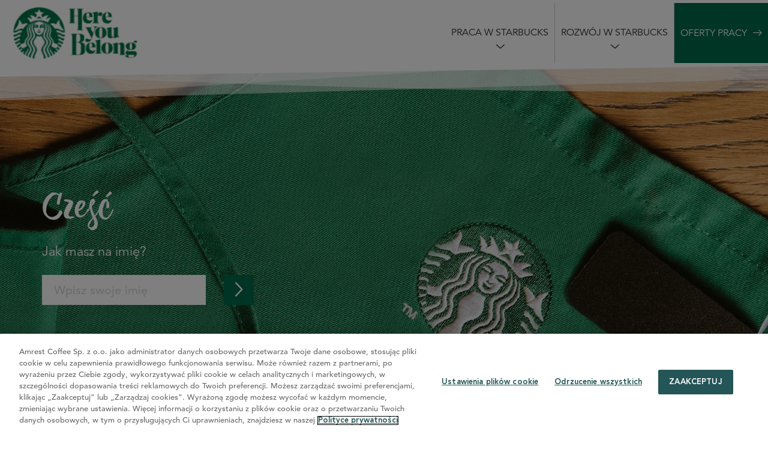

--- FILE ---
content_type: text/html; charset=utf-8
request_url: https://starbuckspolandcareers.com/
body_size: 7624
content:
<!DOCTYPE html>
<html lang="pl_PL">
<head>
    <meta http-equiv="X-UA-Compatible" content="IE=Edge">
    <meta name="viewport" content="width=device-width, initial-scale=1.0">
    <meta charset="UTF-8">
    <meta name="keywords" content="">
    <meta name="description" content="">
    <meta name="robots" content="index, follow">

    <link rel="shortcut icon" type="image/x-icon" href="/favicon.ico"/>

    <title>Home</title>


    <link rel="stylesheet" href="/sbx2018/css/bootstrap.min.css">
    <link rel="stylesheet" href="/app/css/style.css?v=22">
    <link href="/sbx2018/style.css?v=15" rel="stylesheet">
    <link href="/sbx2018/extra.css?v=15" rel="stylesheet">

    <link href="/dist/css/style.css?v=15" rel="stylesheet">
    <link href="/app/sass_rf/style.css?v=15" rel="stylesheet">
    <link href="/sbx2018/css/glide.core.min.css" rel="stylesheet">

    

    
    <!-- OneTrust Cookie Consent Notice start for starbuckspolandcareers.com -->
    <script type="text/javascript" src="https://cdn.cookielaw.org/consent/b62ccee2-0fd3-4872-ba55-ceef9fb34d42/OtAutoBlock.js" ></script>
    <script src="https://cdn.cookielaw.org/scripttemplates/otSDKStub.js" data-document-language="true" type="text/javascript" charset="UTF-8" data-domain-script="b62ccee2-0fd3-4872-ba55-ceef9fb34d42" ></script>
    <script type="text/javascript">
        function OptanonWrapper() { }
    </script>
    

</head>

<body itemscope="itemscope" itemtype="https://schema.org/WebPage" class="locale-pl_PL">

<div id="cover" class="u-cover" style="position: absolute; left: 0; top: 0; z-index: 200; width: 100%; height: 100%; background-color: white; background-image: url(/dist/img/assets/logo-sbx.svg); background-size: 140px 140px; background-repeat: no-repeat; background-position: center"></div>
<div class="main-container">

    <div class="c-top2 js-top  c-top2--no-locales">
        
        <div class="locales">
            <nav class="primary  extra-mobile-padding ">
                <ul>
                    
                    
                </ul>
            </nav>
        </div>
        

        <a href="/pl/" class="o-logo">
            
            <img src="/dist/img/logo.webp" width="231" srcset="/dist/img/logo.webp 1x,/dist/img/logo@2x.webp 2x" height="97" alt="sbx" class="is-belong-logo">
            
        </a>


        <nav class="c-nav2 js-nav">
            <ul class="c-nav2__menu js-menu">
                
                <li>
                    <a href="/pl/praca-w-starbucks/">Praca w Starbucks</a>
                </li>
                
                <li>
                    <a href="/pl/rozwoj-w-starbucks/">Rozwój w Starbucks</a>
                </li>
                
                <li>
                    <a href="/pl/oferty-pracy/">Oferty pracy</a>
                </li>
                
            </ul>
        </nav>


        <div class="o-hamburger js-hamburger"></div>
    </div>

    
<div class="c-hi anim anim--up">
    <div class="o-wrap">

        <article class="c-hi__action">
            <h4>Cześć</h4>
            <p>Jak masz na imię?</p>

            <form action="#" class="c-hi__form" id="stickerForm">
                <input type="text" placeholder="Wpisz swoje imię" id="stickerInput" autocomplete="off" maxlength="15">
                <button type="submit" class="o-btn o-btn--green"></button>
            </form>
        </article>

        <div class="c-hi__sticker">
            <span class="js-stickerTyping"></span>
        </div>

    </div>
</div>


    <div class="c-hello" id="row1">
    <div class="o-section o-section--padding">
        <div class="o-wrap">

            <div class="o-textblock">
                <article class="o-article aligncenter">
                    <h2>Hej</h2>
                    <p>&nbsp;</p><p>Łącząc ludzi przy kawie, Starbucks stał się jedną z najbardziej znanych i lubianych marek na świecie.</p><p>&nbsp;</p><p>Praca w Starbucks przypomina pracę ze znajomymi! Pracując tutaj, nie jesteś „pracownikiem” - nazywamy siebie „partnerami”, ponieważ wierzymy w takie same cele i wspólny sukces.</p><p>&nbsp;</p><p>Partnerzy są naszym najcenniejszym zasobem. To oni czynią to miejsce wyjątkowym.</p>
                </article>
            </div>
        </div>
    </div>
</div>



    <div class="c-connect anim anim--up" id="row2">
    <div class="o-wrap">
        <div class="o-textblock">

            <article class="o-article aligncenter">
                <h2>Zostań częścią czegoś większego</h2>

                <p>Nasza historia rozpoczęła się w 1971 roku. W tamtym czasie byliśmy niewielką palarnią i sprzedawcą ziaren kawy, herbaty i przypraw w jednym sklepie przy Pike Place Market w Seattle.</p><p>&nbsp;</p><p>“Dziś mamy zaszczyt codziennie spotykać się z milionami gości dzięki wyjątkowym produktom i ponad 32 000 kawiarniom w 80 krajach.”</p>
            </article>
        </div>
    </div>

    <div class="c-connect__cup anim">
        <img src="/assets/Uploads/04ca0be3db/cup-half.png" alt="cup half" />


    </div>
</div>





    
<div class="c-partners anim anim--up" id="row3">
    <div class="o-wrap">

        <div class="o-textblock">
            <article class="o-article o-article--black aligncenter">
                <h2>
                    <img src="/dist/img/assets/coffe.png" alt="coffe" width="52" height="36">
                    <span class="sans">Nasi</span>  Partnerzy</h2>

                <p>Bycie partnerem Starbucks oznacza szansę na to, aby być kimś znacznie więcej niż tylko pracownikiem.</p>
            </article>

            <div class="c-partners__buttons">
                <a href="/pl/praca-w-starbucks/" class="o-btn o-btn--green o-btn--arrow">O nas</a>
                <a href="/pl/rozwoj-w-starbucks/" class="o-btn o-btn--green o-btn--arrow">Kariera w Starbucks</a>
            </div>
        </div>

    </div>
</div>



    <style>
        #row3.c-partners:after{
            background-image: url("/assets/Uploads/6a3fb77acf/pl-01.jpg");
        }
    </style>





    
<div id="row4" class="c-love anim anim--up" >

    
    <div class="c-love__typo">
        <p>We <img src="/dist/img/photos/heart.png" alt=""> <span class="js-sticker">You</span></p>
    </div>
    
</div>



    
<div class="c-stories  anim anim--up" id="row6">
    <div class="o-wrap">
        <div class="o-textblock">

            <div class="o-cols">
                <div class="o-cols__item o-cols__item--photo anim anim--delay2">

                        
                            <img src="/assets/Uploads/d497da2225/Andrzej-v2.png" alt="Andrzej v2" />

                        

                </div>

                <div class="o-cols__item">
                    <article class="o-article o-article--black aligncenter">
                        <h2><span class="sans">Historie</span> Partnerów</h2>
                        <p>Kochamy Starbucks i jesteśmy przekonani, że Ty również go pokochasz! Sprawdź co mówią o nas nasi partnerzy.</p><p>&nbsp;</p><p>&nbsp;</p>
                        <p>&nbsp;</p>
                        <p>&nbsp;</p>

                        <p>
                            <a href="/#" class="o-btn o-btn--green o-btn--arrow js-openStories">Sprawdź historie partnerów</a>
                        </p>
                        <p>&nbsp;</p>
                        <p>&nbsp;</p>
                    </article>
                </div>

                <div class="o-cols__item o-cols__item--photo anim anim--delay2">

                        
                            <img src="/assets/Uploads/77aa68e9f9/lukasz.png" alt="lukasz" />

                        

                </div>
            </div>

        </div>
    </div>
</div>



<div class="c-story" id="story">
    <i class="icon-close js-closeStories"></i>

    <div class="glide" id="storyCarousel"  data-next="Następna..., Następna...,  Następna..." data-name="historia Maja, historia Łukasz,  historia Andrzej">
        <div class="glide__track" data-glide-el="track">
            <div class="glide__slides">

                
                    <div class="glide__slide">


                            <div class="o-wrap">
                                <div class="c-story__content">
                                    <div class="o-article">

                                        <div class="o-header">
                                            <h4 class="o-lead hero">Łukasz</h4>
                                            <h5 class="position">Kierownik Kawiarni</h5>
                                        </div>
                                        <p><span>Cześć, mam na imię Łukasz. Jestem Store Managerem jednej z warszawskich kawiarni.</span></p><p>&nbsp;</p><p><span>Moja przygoda ze Starbucks rozpoczęła się 8 lat temu, gdy zostałem rekomendowany do pracy poprzez program „Poleć Przyjaciela”. Zostałem wówczas zatrudniony na stanowisko Product Managera, ale to był dopiero początek mojego rozwoju! Wkrótce, dzięki możliwości awansu wewnętrznego, objąłem stanowisko People Managera, a obecnie jestem Kierownikiem Kawiarni.</span></p><p>&nbsp;</p><p><span>To właśnie rozwój jest jedną z rzeczy za którą uwielbiam Starbucks. Mogę rozwijać się zarówno pionowo – osiągając wyższe stanowiska, jak i poziomo – rozwijając swoje kompetencje osobiste, czy poszerzając kawowe horyzonty dzięki programowi „Coffee Master”.</span></p><p>&nbsp;</p><p><span>Jako Store Manager jestem odpowiedzialny za tworzenie wyjątkowej atmosfery w mojej kawiarni. Mój zespół zawsze może liczyć na moje wsparcie potrzebne do rozwoju i osiągania wyznaczonych&nbsp; celów. </span></p><p>&nbsp;</p><p><span>W mojej pracy uwielbiam kontakt z Gościem – w Starbucks to ludzie są najważniejsi, zarówno Ci którzy odwiedzają nas codziennie w kawiarniach, jak i moi wspaniali partnerzy (pracownicy), z którymi tworzymy to przyjazne miejsce. W Starbucks nazywamy się partnerami: razem pracujemy, wspólnie dążymy do celów i razem je osiągamy, a potem świętujemy nasze sukcesy we wspólnym gronie.</span></p><p>&nbsp;</p><p><span>W pracy w Starbucks lubię to, że każdy dzień przynosi coś nowego, stawia przede mną nowe wyzwania, dzięki czemu nie odczuwam nudy, a wręcz przeciwnie, mam poczucie, że nieustannie się rozwijam.</span></p>
                                    </div>
                                    
                                    <div class="c-story__photo">
                                        <img src="/assets/Uploads/77aa68e9f9/lukasz.png" alt="Łukasz" width="322" height="359">
                                    </div>
                                    
                                </div>
                            </div>

                    </div>
                
                    <div class="glide__slide">


                            <div class="o-wrap">
                                <div class="c-story__content">
                                    <div class="o-article">

                                        <div class="o-header">
                                            <h4 class="o-lead hero">Andrzej</h4>
                                            <h5 class="position">Zastępca Kierownika Kawiarni</h5>
                                        </div>
                                        <p>Hej, mam na imię Andrzej.</p><p>Pracę w Starbucks zacząłem w jednej z warszawskich kawiarni jako Kierownik Zmiany.&nbsp;Zacząłem wtedy studia magisterskie i planowałem znaleźć sobie jakąś fajną, przyjemną pracę którą mógłbym spokojnie dostosowywać do zajęć na uczelni. Nie planowałem, że zostanę na dłużej :)</p><p>&nbsp;</p><p>W Starbucks pracuję już ponad 3 lata! Miałem świetną okazję popracować w różnych kawiarniach w Warszawie. Ponadto, każde przejście do innej kawiarni było powiązane z rozwojem i szkoleniem na wyższe stanowisko.&nbsp;</p><p>&nbsp;</p><p>Najpierw pracowałem jako Kierownik Zmiany - prowadziłem zmiany w kawiarni, będąc liderem w zespole i zapewniając pozytywne wrażenia naszym Gościom po każdej ich wizycie. Później zostałem Kierownikiem Zmiany z obszarem odpowiedzialności w kawiarni. Byłem odpowiedzialny za robienie optymalnych zamówień produktowych do kawiarni oraz za jakość napojów i jedzenia, które oferujemy. Dbałem także o czystość kawiarni oraz sprawność sprzętu, który używamy na co dzień.</p><p>&nbsp;</p><p>Obecnie, jestem Zastępcą Kierownika Kawiarni, mówiąc inaczej - People Managerem. Na tym stanowisku jestem&nbsp;odpowiedzialny za budowanie zespołu, rekrutację, selekcję, szkolenia zespołu, zachęcanie do rozwoju, kiedy tylko zobaczę w kimś taki potencjał. Ponadto monitoruję i optymalizuję koszty pracy. Mój zespół w pełni odzwierciedla mój ogień w oczach! To dzięki tym ludziom codziennie zmotywowany przychodzę do pracy i tworzę naszą wspólną kawiarnianą historię.&nbsp;</p><p>&nbsp;</p><p>Kocham ludzi, z którymi pracuję codziennie za barem i dlatego zawsze z uśmiechem przychodzę do pracy, nawet kiedy dzień nie zapowiada się najlepiej. Bardzo się&nbsp;cieszę, że jestem częścią takiej wielkiej rodziny, jak Starbucks.&nbsp;</p>
                                    </div>
                                    
                                    <div class="c-story__photo">
                                        <img src="/assets/Uploads/d497da2225/Andrzej-v2.png" alt="Andrzej" width="322" height="359">
                                    </div>
                                    
                                </div>
                            </div>

                    </div>
                
                    <div class="glide__slide">


                            <div class="o-wrap">
                                <div class="c-story__content">
                                    <div class="o-article">

                                        <div class="o-header">
                                            <h4 class="o-lead hero">Maja</h4>
                                            <h5 class="position">Barista</h5>
                                        </div>
                                        <p>Hejka, jestem Maja, ale w Starbucks mówią na mnie Madża!</p><p>&nbsp;</p><p>Swoją przygodę w Starbucksie zaczęłam od razu po maturze i była to najlepsza decyzja w moim życiu.&nbsp;Kawa jest moją pasją i od zawsze chciałam ją rozwijać. Cieszę się, że udało mi się spełnić moje marzenie bycia baristą, chociaż muszę powiedzieć - nie spodziewałam się, że tak bardzo będzie mi się to podobać!</p><p>&nbsp;</p><p>Kawa to nie wszystko, jak się później okazało. Nie tylko rozwijanie pasji kawowej przychodziło mi niezwykle szybko, ale również miałam szansę rozwinąć swoje umiejętności pracy z ludźmi.</p><p>Jako studentka psychologii byłam zafascynowana pracą w grupie i dzięki cudownemu zespołowi w kawiarni, którego jestem częścią, dostałam możliwość rozwoju jakiego nigdzie indziej nie mogłabym sobie wymarzyć.</p><p>To właśnie tutaj mój Assistant Store Manager (Zastępca Kierownika Kawiarni) zauważył moje predyspozycje do szkolenia nowych Partnerów i od razu pokochałam to zajęcie! Bycie Baristą Trenerem to nie tylko przekazywanie teorii, ale również budowanie zaufania i wychodzenie poza schemat.&nbsp;</p><p>Cieszę się, że mogłam wypróbować nowych sposobów na przekazywanie pasji kawowej, które nigdy wcześniej nie były wykorzystywane i dzięki temu poznałam wiele wspaniałych osób, z którymi nawiązałam ogromną przyjacielską więź.</p><p>&nbsp;</p><p>Starbucks to nie tylko kawa, to również ludzie którzy tworzą atmosferę gościnności i ciepła domowego. To dzięki nim zawsze przychodzę do mojej kawiarni pełna energii i gotowa poszerzać horyzonty!</p>
                                    </div>
                                    
                                    <div class="c-story__photo">
                                        <img src="/assets/Uploads/6e66b34a72/Maja.png" alt="Maja" width="322" height="359">
                                    </div>
                                    
                                </div>
                            </div>

                    </div>
                
            </div>
        </div>

        <div class="c-story__nav" id="storyNavCarousel">
            <div class="button">
                <span class="next js-next">Następna...</span>
                <span class="name serif js-name">historia Andrzej</span>
            </div>
        </div>

    </div>

</div>




<style>
.c-story{ background-image: url('https://sbx-pl.asap.ninja/assets/c205f08568/bg-01.jpg'); }

</style>


    
<div class="c-timeline anim anim--up" id="row7">
    <div class="o-wrap">

        <div class="o-textblock">
            <article class="o-article aligncenter">
                <h2>Twórz historię z nami</h2>

                <p>Od ponad 50 lat tworzymy historię Starbucks. Teraz możesz stać się jej częścią!</p>
            </article>
        </div>
    </div>


    <div class="c-timeline__slider">

        <div class="glide" id="timelineCarousel">
            <div class="glide__track" data-glide-el="track">
                <div class="glide__slides">
                    
                        <figure class="glide__slide">

                            <div class="image">
                                <img src="/dist/img/assets/cup.png" alt="cup" width="70" height="97">
                            </div>

                            <figcaption>1971</figcaption>
                        </figure>
                    
                        <figure class="glide__slide">

                            <div class="image">
                                <img src="/dist/img/assets/cup.png" alt="cup" width="70" height="97">
                            </div>

                            <figcaption>1983</figcaption>
                        </figure>
                    
                        <figure class="glide__slide">

                            <div class="image">
                                <img src="/dist/img/assets/cup.png" alt="cup" width="70" height="97">
                            </div>

                            <figcaption>1988</figcaption>
                        </figure>
                    
                        <figure class="glide__slide">

                            <div class="image">
                                <img src="/dist/img/assets/cup.png" alt="cup" width="70" height="97">
                            </div>

                            <figcaption>2001</figcaption>
                        </figure>
                    
                        <figure class="glide__slide">

                            <div class="image">
                                <img src="/dist/img/assets/cup.png" alt="cup" width="70" height="97">
                            </div>

                            <figcaption>2003</figcaption>
                        </figure>
                    
                        <figure class="glide__slide">

                            <div class="image">
                                <img src="/dist/img/assets/cup.png" alt="cup" width="70" height="97">
                            </div>

                            <figcaption>2006</figcaption>
                        </figure>
                    
                        <figure class="glide__slide">

                            <div class="image">
                                <img src="/dist/img/assets/cup.png" alt="cup" width="70" height="97">
                            </div>

                            <figcaption>2009</figcaption>
                        </figure>
                    
                        <figure class="glide__slide">

                            <div class="image">
                                <img src="/dist/img/assets/cup.png" alt="cup" width="70" height="97">
                            </div>

                            <figcaption>2018</figcaption>
                        </figure>
                    
                        <figure class="glide__slide">

                            <div class="image">
                                <img src="/dist/img/assets/cup.png" alt="cup" width="70" height="97">
                            </div>

                            <figcaption>2019</figcaption>
                        </figure>
                    
                        <figure class="glide__slide">

                            <div class="image">
                                <img src="/dist/img/assets/cup.png" alt="cup" width="70" height="97">
                            </div>

                            <figcaption>2023</figcaption>
                        </figure>
                    

                    <figure class="glide__slide glide__slide--you">
                        <p class="c-timeline__you" id="fittySticker">Dołącz do nas Ty!</p>
                    </figure>
                </div>

                <div class="glide__arrows" data-glide-el="controls">
                    <button class="glide__arrow glide__arrow--left icon-arrow-right" data-glide-dir="<"></button>
                    <button class="glide__arrow glide__arrow--right icon-arrow-right" data-glide-dir=">"></button>
                </div>
            </div>
        </div>

        <div class="c-timeline__captionsholder">
            <ul class="c-timeline__captions" id="captions">
                
                    <li>
                        <p>1971 – Otworzyliśmy pierwszą kawiarnię Starbucks na Pike Place w Seattle</p>
                    </li>
                
                    <li>
                        <p>1983 - Howard Schultz (założyciel) podróżuje do Włoch, gdzie jest pod wrażeniem popularności barów espresso w Mediolanie. Widzi potencjał rozwoju podobnej kultury kawiarnianej w Seattle.</p>
                    </li>
                
                    <li>
                        <p>1988 - Starbucks z powodzeniem wszedł na rynek europejski poprzez przejęcie 65 sklepów Seattle Coffee Company w Wielkiej Brytanii.</p>
                    </li>
                
                    <li>
                        <p>2001 - Wprowadziliśmy wytyczne dotyczące etycznego pozyskiwania kawy, opracowane we współpracy z Conservation International.</p>
                    </li>
                
                    <li>
                        <p>2003 – Otworzyliśmy pierwszą poza USA palarnię kawy w Amsterdamie.</p>
                    </li>
                
                    <li>
                        <p>2006 – Wprowadziliśmy na rynek pierwszy papierowy kubek na napoje, zawierający włókna pochodzące z recyklingu, co pozwala zaoszczędzić ponad 75 000 drzew rocznie.</p>
                    </li>
                
                    <li>
                        <p>2009 – Otworzyliśmy pierwszą kawiarnię Starbucks w Polsce, która do dziś działa na warszawskim Nowym Świecie.</p>
                    </li>
                
                    <li>
                        <p>2018 – Otworzyliśmy pierwszą w Europie palarnię kawy Reserve Roastery w Mediolanie.</p>
                    </li>
                
                    <li>
                        <p>2019 – Starbucks dołącza do programu niemarnowania żywności<br>Too Good Too Go.</p>
                    </li>
                
                    <li>
                        <p>2023 - W Polsce działają już 72 kawiarnie Starbucks.</p>
                    </li>
                

                <li>
                    <p></p>
                </li>
            </ul>
        </div>
    </div>
</div>



    
<div class="c-facts anim anim--up" id="row8">
    <div class="o-wrap">
        <div class="o-textblock">

            <article class="o-article o-article--black aligncenter">
                <h2>Zabawne fakty <span class="sans">o Starbucks</span></h2>
            </article>
        </div>
    </div>

    <div class="glide" id="factsCarousel">
        <div class="glide__track" data-glide-el="track">
            <ul class="glide__slides">
                
                    <li class="glide__slide">
                        <article class="o-article o-article--black aligncenter">
                            <p>Łączna suma Frappuccino sprzedanych w 2019 roku w polskich kawiarniach wystarczyłaby do obdarowania każdego mieszkańca Warszawy.</p>
                        </article>
                    </li>
                
                    <li class="glide__slide">
                        <article class="o-article o-article--black aligncenter">
                            <p>Jeśli ułożylibyśmy w jednej linii wszystkie kanapki sprzedane w Polsce w 2019 roku, utworzyłyby nić o długości równej dwóm liniom warszawskiego metra…w obie strony.</p>
                        </article>
                    </li>
                
                    <li class="glide__slide">
                        <article class="o-article o-article--black aligncenter">
                            <p>Suma napojów sprzedanych w 2019 roku w polskich kawiarniach wystarczyłaby napełnienia…basenu olimpijskiego.</p>
                        </article>
                    </li>
                
                    <li class="glide__slide">
                        <article class="o-article o-article--black aligncenter">
                            <p>Łączna waga jogurtów granola sprzedanych w 2019 roku w polskich kawiarniach jest równa wadze około 30 dorosłych….lam.</p>
                        </article>
                    </li>
                
                    <li class="glide__slide">
                        <article class="o-article o-article--black aligncenter">
                            <p>W 2019 roku w Polsce sprzedaliśmy wystarczająco dużo croissantów, aby móc zaprosić na śniadanie każdego mieszkańca Wenecji.</p>
                        </article>
                    </li>
                
            </ul>
        </div>

        <div class="glide__arrows" data-glide-el="controls">
            <button class="glide__arrow glide__arrow--right" data-glide-dir=">">
                <i class="icon-dice"></i>
                <span>Pokaż następny</span>
            </button>
        </div>
    </div>
</div>



    
<div class="c-responsibility anim anim--up" id="row9">
    <div class="o-wrap">
        <div class="o-textblock anim anim--delay2 anim--right">

            <article class="o-article">
                <h2><span class="sans">Nasza</span> Odpowiedzialność</h2>

                <p>Od dnia, w którym otworzyliśmy nasz pierwszy lokal w 1971 r., robimy wszystko, by zyskać zaufanie i szacunek naszych gości, partnerów (pracowników) i wspólnoty lokalnej. Jak? Postępujemy rozsądnie i robimy to, co jest dobre dla naszej planety i dla każdego z nas.</p>
            </article>

        </div>
    </div>
</div>






















    <footer class="c-footer c-footer--belong ">
        <div class="o-wrap">

            <div class="c-footer__social anim anim--delay2 anim--left">
                
                <div class="o-socials">
                    
                    
                    <a href="https://www.facebook.com/StarbucksPolska/?ref=br_rs" target="_blank" class="icon-pl-fb"></a>
                    
                    <a href="https://www.instagram.com/starbuckspartners_pl/" target="_blank" class="icon-instagram"></a>

                    
                    
                    <a href="https://www.linkedin.com/company/starbucks-powered-by-amrest" target="_blank" class="icon-pl-in"></a>
                    
                    
                    
                    
                </div>
                
            </div>

            <div class="o-textblock">

                
                <div class="c-footer__lead c-footer__lead--img">
                    <p class="sans">STARBUCKS KARIERA &nbsp |</p>
                    <img src="/dist/img/footer-logo.webp" srcset="/dist/img/footer-logo.webp 1x,/dist/img/footer-logo@2x.webp 2x" alt="here you belong" width="128" height="97">
                </div>
                

                <a href="/" class="o-logo">
                    <img src="/dist/img/assets/logo-amrest.svg" alt="AmRest"  width="100" height="62">
                </a>

                <h6>AmRest Coffee Sp. z o.o. jest autoryzowanym licencjobiorcą<br>Starbucks EMEA LTD i jest wyłącznie odpowiedzialny za zatrudnienie.</h6><h6>Polityka prywatności. <a rel="noopener" href="/assets/96e2a79fe9/PELNA-TRESC-KLAUZULI-INFORMACYJNEJ.pdf" target="_blank">Pełna treść obowiązku informacyjnego</a>.</h6>
                
                <button id="ot-sdk-btn" class="ot-sdk-show-settings">Ustawienia plików cookie</button>
                
                
            </div>
        </div>
    </footer>


    
    
        
            
                
                    
                    
                    

                
                    
                        
                        

                    
                        
                        
                    
                

            
                
                
            

        

        
    

    
    
        
            

                

                
            

        

        
    

    <div class="c-appla js-appla"></div>

</div>




<script src="/sbx2018/js/bootstrap.bundle.min.js"></script>
<script src="/sbx2018/js/glide.min.js"></script>
<script src="/sbx2018/js/fitty.min.js"></script>
<script src="/js/app.min.js?v=6"></script>

<script src="https://platform.linkedin.com/badges/js/profile.js" async defer></script>

<style>
    .locales {
        color: #000;
        position: absolute;
        top: 5px;
        right: 0;
        width: auto;
        font-size: 14px;
    }
    .locales ul {
        list-style-type: none;
    }
    .locales ul li {
        display: inline-block;
        margin: 0 10px;
    }
    .locales ul li.current {
        font-weight: bold;
    }

    body.locale-ro_RO .c-firstscreen--jobs,
    body.locale-sr_RS .c-firstscreen--jobs,
    body.locale-en_GB .c-firstscreen--jobs,
    body.locale-en_US .c-firstscreen--jobs,
    body.locale-bg_BG .c-firstscreen--jobs,
    body.locale-hu_HU .c-firstscreen--jobs {
        background-image: url(/sbx2018/img/bg/jobs.jpg) !important;
    }

    body.locale-sr_RS .modal .bg-up,
    body.locale-sr_RS .modal .bg-left,
    body.locale-sr_RS .modal .bg-right,
    body.locale-sr_RS .modal .bg-down {
        background-image: none;
    }

    body.locale-ro_RO .modal .bg-up,
    body.locale-ro_RO .modal .bg-left,
    body.locale-ro_RO .modal .bg-right,
    body.locale-ro_RO .modal .bg-down {
        background-image: none;
    }

    body.locale-en_GB .modal .bg-up,
    body.locale-en_GB .modal .bg-left,
    body.locale-en_GB .modal .bg-right,
    body.locale-en_GB .modal .bg-down {
        background-image: none;
    }

    body.locale-en_US .modal .bg-up,
    body.locale-en_US .modal .bg-left,
    body.locale-en_US .modal .bg-right,
    body.locale-en_US .modal .bg-down {
        background-image: none;
    }

    body.locale-hu_HU .modal .bg-up,
    body.locale-hu_HU .modal .bg-left,
    body.locale-hu_HU .modal .bg-right,
    body.locale-hu_HU .modal .bg-down {
        background-image: none;
    }

    body.locale-bg_BG .modal .bg-up,
    body.locale-bg_BG .modal .bg-left,
    body.locale-bg_BG .modal .bg-right,
    body.locale-bg_BG .modal .bg-down {
        background-image: none;
    }

    body.locale-cs_CZ .modal .bg-up,
    body.locale-cs_CZ .modal .bg-left,
    body.locale-cs_CZ .modal .bg-right,
    body.locale-cs_CZ .modal .bg-down {
        background-image: none;
    }

    body.locale-de_DE .modal .bg-up,
    body.locale-de_DE .modal .bg-left,
    body.locale-de_DE .modal .bg-right,
    body.locale-de_DE .modal .bg-down {
        background-image: none;
    }

    body.locale-sk_SK .modal .bg-up,
    body.locale-sk_SK .modal .bg-left,
    body.locale-sk_SK .modal .bg-right,
    body.locale-sk_SK .modal .bg-down {
        background-image: none;
    }

</style>
</body>
</html>


--- FILE ---
content_type: text/css
request_url: https://starbuckspolandcareers.com/app/css/style.css?v=22
body_size: 1264
content:
.clearFix {
  *zoom: 1; }
  .clearFix:before, .clearFix:after {
    content: " ";
    display: table; }
  .clearFix:after {
    clear: both; }

* {
  outline: none;
  -webkit-box-sizing: border-box;
          box-sizing: border-box;
  -moz-box-sizing: border-box; }

.animOn,
.animOn * {
  -webkit-transition: all 0.1s ease-in-out;
  transition: all 0.1s ease-in-out; }

.animOff,
.animOff * {
  -webkit-transition: none !important;
  transition: none !important; }

input {
  -webkit-appearance: none;
  -moz-appearance: none; }

html,
body {
  width: 100%;
  margin: 0;
  padding: 0; }

h1, h2, h3, h4, h5, h6, p {
  margin-top: 0;
  margin-bottom: 0;
  padding-bottom: 0;
  padding-top: 0; }

a {
  color: inherit;
  outline: none;
  text-decoration: none; }
  a:hover, a:active, a:focus {
    color: inherit;
    outline: none;
    text-decoration: none; }

.bootstrap-select .btn:focus {
  outline: none !important; }

.list-inline {
  margin: 0; }

::-webkit-input-placeholder {
  color: inherit; }

:-moz-placeholder {
  color: inherit; }

::-moz-placeholder {
  color: inherit; }

:-ms-input-placeholder {
  color: inherit; }

.row-centered {
  text-align: center; }

.col-centered {
  display: inline-block;
  float: none;
  margin-right: -4px; }

body {
  line-height: 1;
  font-family: "Lato", sans-serif;
  -webkit-font-smoothing: antialiased;
  -moz-osx-font-smoothing: grayscale;
  text-rendering: optimizeSpeed; }

@media all and (max-width: 767px) {
  p, h1, h2, h3, h4, h5, h6 {
    -webkit-hyphens: auto;
    -ms-hyphens: auto;
    hyphens: auto; } }

.ic-caret {
  display: block;
  width: 38px;
  height: 22px;
  background-image: url(../images/sprites.png);
  background-position: 0px 0px;
  -ms-flex-negative: 0;
      flex-shrink: 0; }

.ic-close {
  display: block;
  width: 40px;
  height: 41px;
  background-image: url(../images/sprites.png);
  background-position: 0px -24px;
  -ms-flex-negative: 0;
      flex-shrink: 0; }

.sxb-btn {
  display: block;
  border-radius: 15px;
  text-align: center; }
  .sxb-btn.btn-green {
    color: #fff;
    background: #006a46; }
  .sxb-btn.btn-first-section, .sxb-btn.btn-about {
    width: 100%;
    max-width: 680px;
    height: 80px;
    line-height: 80px;
    margin: 15px auto;
    font-size: 24px;
    font-weight: 900; }
    @media all and (max-width: 767px) {
      .sxb-btn.btn-first-section, .sxb-btn.btn-about {
        font-size: 20px;
        height: 80px;
        line-height: 80px; } }
    @media all and (max-width: 480px) {
      .sxb-btn.btn-first-section, .sxb-btn.btn-about {
        font-size: 13px;
        height: 60px;
        line-height: 60px; } }
  .sxb-btn.btn-offer {
    width: 100%;
    max-width: 578px;
    height: 73px;
    line-height: 73px;
    margin: 0 auto;
    font-size: 32px;
    font-weight: 900; }
    @media all and (max-width: 767px) {
      .sxb-btn.btn-offer {
        height: 60px;
        line-height: 60px;
        font-size: 26px; } }
  .sxb-btn.btn-apply {
    display: inline-block;
    vertical-align: middle;
    width: 145px;
    height: 36px;
    line-height: 36px;
    border-radius: 4px;
    font-size: 16px;
    font-weight: 900; }
  .sxb-btn.btn-modal {
    width: 100%;
    max-width: 350px;
    height: 90px;
    line-height: 90px;
    margin: 0 auto;
    font-size: 36px;
    font-weight: 900; }
    @media all and (max-width: 480px) {
      .sxb-btn.btn-modal {
        font-size: 26px;
        height: 70px;
        line-height: 70px; } }

footer.bottom {
  width: 100%;
  height: 221px;
  line-height: 221px;
  color: #FFF;
  background: #000; }
  @media all and (max-width: 767px) {
    footer.bottom {
      height: auto;
      line-height: normal;
      text-align: center;
      padding: 30px 0; } }
  @media all and (max-width: 767px) {
    footer.bottom.bottom-job {
      padding: 75px 0; } }
  footer.bottom p {
    display: inline-block;
    font-size: 21px;
    line-height: normal;
    font-weight: 300;
    color: #ffffff; }
    footer.bottom p a {
      text-decoration: underline; }
      footer.bottom p a.no-decoration {
        text-decoration: none; }
  footer.bottom .experience {
    height: 221px;
    line-height: 221px;
    text-align: right; }
    @media all and (max-width: 767px) {
      footer.bottom .experience {
        height: auto;
        overflow: hidden;
        line-height: normal;
        margin-top: 30px;
        text-align: center; } }
    footer.bottom .experience img {
      display: inline-block;
      max-width: 100%; }

.first-screen {
  position: relative;
  width: 100%;
  min-height: 100%;
  padding-bottom: 169px;
  background-image: url("../images/bg.png");
  background-size: cover;
  background-repeat: no-repeat; }
  @media all and (max-width: 767px) {
    .first-screen {
      padding-bottom: 80px; } }
  .first-screen.job-search {
    background-image: url("../images/bg-job-search.png"); }
    .first-screen.job-search .job-search-header-1 {
      margin-top: 160px; }
      @media all and (max-width: 1199px) {
        .first-screen.job-search .job-search-header-1 {
          margin-top: 100px; } }
      @media all and (max-width: 991px) {
        .first-screen.job-search .job-search-header-1 {
          margin-top: 60px; } }
      @media all and (max-width: 767px) {
        .first-screen.job-search .job-search-header-1 {
          margin-top: 0; } }
    .first-screen.job-search .job-search-header-2 {
      margin-top: 39px; }
    .first-screen.job-search .job-search-header-3 {
      margin-top: 24px; }
  .first-screen .topbar {
    width: 100%;
    height: 10px;
    background: rgba(0, 109, 75, 0.7); }
  .first-screen .logo {
    margin-top: 28px; }
    @media all and (max-width: 767px) {
      .first-screen .logo {
        margin: 28px 0;
        text-align: center; } }
  .first-screen .first-screen-header img {
    display: block;
    float: none;
    clear: both;
    margin: 0 auto; }
  .first-screen .first-screen-header .first-section-header-1,
  .first-screen .first-screen-header .first-section-header-2 {
    margin-bottom: 40px; }
    @media all and (max-width: 480px) {
      .first-screen .first-screen-header .first-section-header-1,
      .first-screen .first-screen-header .first-section-header-2 {
        margin-bottom: 30px; } }
  .first-screen .first-screen-header .first-section-header-3 {
    margin-bottom: 39px; }
  .first-screen img {
    max-width: 100%;
    height: auto; }

.about {
  padding: 32px 0 50px 0;
  background: #fff; }
  .about .about-item {
    margin-bottom: 45px; }
    .about .about-item:last-of-type {
      margin-bottom: 0; }
    .about .about-item h3 {
      margin-bottom: 40px;
      font-size: 24px;
      font-weight: 900;
      color: #006a46; }
    .about .about-item p {
      font-size: 18px;
      line-height: normal;
      font-weight: 300;
      color: #333333; }
  @media all and (max-width: 767px) {
    .about .about-right {
      margin-top: 45px; } }
  .about .about-btn-wrapper {
    margin-top: 50px; }

.offers {
  padding: 55px 0 95px 0;
  background: #fff; }
  @media all and (max-width: 767px) {
    .offers {
      padding-bottom: 55px; } }
  .offers h3 {
    font-size: 32px;
    font-weight: 500;
    color: #333333; }
    @media all and (max-width: 767px) {
      .offers h3 {
        text-align: center; } }
  .offers .offer-item {
    height: 89px;
    line-height: 89px;
    border-bottom: 1px solid rgba(0, 106, 70, 0.5); }
    .offers .offer-item:last-of-type {
      border-bottom: 0; }
    @media all and (max-width: 767px) {
      .offers .offer-item {
        height: auto;
        overflow: hidden;
        text-align: center; } }
    .offers .offer-item .offer-left {
      float: left;
      vertical-align: middle;
      padding-top: 15px;
      line-height: 1; }
      @media all and (max-width: 767px) {
        .offers .offer-item .offer-left {
          float: none;
          width: 100%;
          height: auto;
          overflow: hidden; } }
      .offers .offer-item .offer-left p {
        width: 100%;
        font-size: 24px;
        font-weight: 300;
        line-height: normal;
        color: #333333; }
        .offers .offer-item .offer-left p.city {
          font-weight: 500; }
    .offers .offer-item .offer-right {
      width: 145px;
      float: right; }
      @media all and (max-width: 767px) {
        .offers .offer-item .offer-right {
          float: none;
          width: 100%;
          height: auto;
          overflow: hidden; } }

.meet-us {
  padding-top: 60px;
  padding-bottom: 60px; }
  @media only screen and (max-width: 768px) {
    .meet-us {
      padding-top: 50px;
      padding-bottom: 50px; } }
  .meet-us .meet-us-title {
    text-align: center;
    font-size: 24px;
    padding: 20px 0;
    color: #006a46; }
  .meet-us #carousel-meet-us .carousel-indicators {
    bottom: -20px; }
    .meet-us #carousel-meet-us .carousel-indicators li {
      border: 1px solid #006a46;
      width: 12px;
      height: 12px;
      margin: 0 4px; }
      .meet-us #carousel-meet-us .carousel-indicators li.active {
        background-color: #006a46;
        margin: 0 4px; }
  .meet-us .caption {
    padding: 20px 0;
    color: #006a46;
    text-align: center; }
    .meet-us .caption h3 {
      font-size: 17px; }
  .meet-us .carousel-control.left, .meet-us .carousel-control.right {
    background: none;
    color: #006a46;
    margin-top: -45px; }
    @media only screen and (max-width: 940px) {
      .meet-us .carousel-control.left, .meet-us .carousel-control.right {
        display: none; } }
  .meet-us .carousel-control.left {
    left: -100px; }
  .meet-us .carousel-control.right {
    right: -100px; }

.benefits {
  padding-top: 10px;
  padding-bottom: 50px;
  text-align: center; }
  .benefits .benefits-title {
    text-align: center;
    font-size: 24px;
    padding: 20px 0;
    color: #006a46; }
  .benefits .benefits-logo-wrapper {
    width: 275px;
    margin: 20px auto; }
  .benefits .benefits-logo-desc {
    margin-top: 20px; }
    .benefits .benefits-logo-desc h4 {
      font-size: 16px; }
  .benefits .benefit-item {
    vertical-align: top;
    padding-top: 30px; }
    @media only screen and (max-width: 768px) {
      .benefits .benefit-item {
        margin-right: 0; } }
    .benefits .benefit-item .benefit-desc h4 {
      font-size: 16px;
      line-height: 1.2; }

.select-container {
  width: 100%;
  text-align: center;
  margin: 32px 0 25px 0; }

.bootstrap-select {
  width: 100% !important;
  max-width: 578px !important; }
  .bootstrap-select .job-search-select {
    height: 73px;
    line-height: 73px;
    border-radius: 15px;
    border: 1px solid #006a46;
    padding: 0 20px;
    font-size: 24px;
    color: #333333;
    background: #fff; }
    @media all and (max-width: 767px) {
      .bootstrap-select .job-search-select {
        height: 60px;
        line-height: 60px; } }
    .bootstrap-select .job-search-select .bs-caret .caret {
      display: block;
      width: 38px;
      height: 22px;
      background-image: url(../images/sprites.png);
      background-position: 0px 0px;
      -ms-flex-negative: 0;
          flex-shrink: 0;
      margin-top: -9px;
      border: 0; }

.modal {
  background: rgba(0, 106, 70, 0.8); }
  .modal .modal-header {
    width: 100%;
    height: 101px;
    line-height: 101px;
    border: 0;
    background: #e1e1e1; }
    .modal .modal-header img {
      width: 96px;
      height: 96px;
      margin-top: 10px; }
    .modal .modal-header .close {
      display: inline-block;
      margin-top: 12px;
      opacity: 1;
      vertical-align: middle; }
  .modal .modal-body {
    padding: 45px 36px 35px 36px; }
    @media all and (max-width: 767px) {
      .modal .modal-body {
        padding: 30px 20px 20px 30px; } }
    .modal .modal-body h4 {
      font-size: 28px;
      font-weight: 500;
      color: #006846; }
    .modal .modal-body h5 {
      margin-bottom: 45px;
      font-size: 28px;
      font-weight: 300;
      color: #000000; }
    .modal .modal-body h6 {
      font-size: 18px;
      font-weight: 500;
      color: #006846; }
    .modal .modal-body p {
      margin-bottom: 25px;
      font-size: 18px;
      line-height: normal;
      font-weight: 300;
      color: #000000; }
      .modal .modal-body p:last-of-type {
        margin-bottom: 0; }
  .modal .modal-footer {
    border: 0; }

#skkModal .modal-dialog {
  width: 80%; }
  @media all and (max-width: 767px) {
    #skkModal .modal-dialog {
      width: 85%; } }
#skkModal .skk_filters {
  width: 100%;
  padding: 15px 0px 20px; }
  #skkModal .skk_filters p select {
    height: 140px; }
@media all and (max-width: 480px) {
  #skkModal .skk_offers td {
    display: block; } }
@media all and (max-width: 480px) {
  #skkModal .skk_offers th {
    display: none; } }

/*# sourceMappingURL=style.css.map */

--- FILE ---
content_type: text/css
request_url: https://starbuckspolandcareers.com/sbx2018/extra.css?v=15
body_size: 745
content:
.modal {
  background-color: rgba(0, 106, 70, 0.8);
}

.modal-backdrop {
  opacity: 0.5;
}

#skkModal .modal-dialog {
  width: 80%;
  max-width: 1202px;
}

@media all and (max-width: 767px) {
  #skkModal .modal-dialog {
    width: 85%;
  }
}
#skkModal .skk_filters {
  width: 100%;
  padding: 15px 0px 20px;
}

#skkModal .skk_filters p select {
  height: 140px;
}

@media all and (max-width: 480px) {
  #skkModal .skk_offers td {
    display: block;
  }
}
@media all and (max-width: 480px) {
  #skkModal .skk_offers th {
    display: none;
  }
}
.c-benefits .row.row-centered {
  justify-content: center;
}

.SBXOfferPage .c-firstscreen {
  min-height: auto;
}

.c-firstscreen {
  background-position: top center;
}

@media (min-width: 1200px) {
  .offers .offers-list > div {
    margin-left: auto;
    margin-right: auto;
  }
}
.hidden {
  display: none;
}

@media (min-width: 576px) {
  .modal-dialog {
    max-width: 600px;
  }
}
.dropdown-toggle:after {
  display: none;
}

@media (max-width: 991px) {
  .col-md-push-2, .col-md-push-1 {
    margin-left: auto;
    margin-right: auto;
  }
}
@media (max-width: 767px) {
  .col-sm-push-3 {
    margin-left: auto;
    margin-right: auto;
  }
}
p, h1, h2, h3, h4, h5, h6 {
  hyphens: none;
}

.modal .modal-footer {
  display: block;
}

@media (max-width: 810px) {
  .c-path__item .title {
    padding-right: 50px;
  }
}
.c-path__item .title:before {
  top: 17px;
}

@media (max-width: 768px) {
  .c-masters__desc blockquote {
    padding: 0 30px;
  }
}
/* Native select styling (replaces bootstrap-select) */
.select-container {
  max-width: 550px;
  margin-left: auto;
  margin-right: auto;
}
.select-container select {
  display: block;
  width: 100%;
  padding: 12px 40px 12px 15px;
  font-size: 16px;
  font-weight: 400;
  line-height: 1.5;
  color: #333;
  background-color: #fff;
  background-image: url("data:image/svg+xml,%3csvg xmlns='http://www.w3.org/2000/svg' viewBox='0 0 16 16'%3e%3cpath fill='none' stroke='%23333' stroke-linecap='round' stroke-linejoin='round' stroke-width='2' d='m2 5 6 6 6-6'/%3e%3c/svg%3e");
  background-repeat: no-repeat;
  background-position: right 12px center;
  background-size: 16px 12px;
  border: 1px solid #ccc;
  border-radius: 4px;
  appearance: none;
  -webkit-appearance: none;
  -moz-appearance: none;
  cursor: pointer;
  transition: border-color 0.15s ease-in-out, box-shadow 0.15s ease-in-out;
}
.select-container select:focus {
  border-color: #006a46;
  outline: 0;
  box-shadow: 0 0 0 3px rgba(0, 106, 70, 0.25);
}
.select-container select:hover {
  border-color: #006a46;
}
.select-container select option {
  padding: 10px;
}

.offers .offer-item .offer-left p {
  margin: 0;
}

.sxb-btn.btn-first-section, .sxb-btn.btn-about {
  line-height: initial;
  padding-top: 30px;
  padding-bottom: 30px;
}

.c-firstscreen__header .job-search-header-2 {
  margin-top: 40px;
}
.c-firstscreen__header .job-search-header-3 {
  margin-top: 25px;
}
.c-firstscreen__header p {
  max-width: 100%;
}

.btn-about.sxb-btn, .btn-first-section.sxb-btn {
  flex-basis: auto;
  -ms-flex-preferred-size: auto;
}

.c-firstscreen__header {
  max-width: 100%;
}

.offers-list > .col-xs-12 {
  max-width: 100%;
}
.offers-list > .col-sm-10 {
  -webkit-box-flex: 100;
  -ms-flex: 100%;
  flex: 100%;
  margin-left: auto;
  margin-right: auto;
  max-width: 600px;
}

.carousel-indicators {
  width: auto;
}

.modal .modal-body ul {
  list-style-type: initial;
  margin-left: 25px;
  padding: 2px 0;
}
.modal .modal-body li {
  font-size: 18px;
  line-height: normal;
  font-weight: 300;
  color: #000000;
}

.SBXHomePage .c-firstscreen,
.SBXBlogContainer .c-firstscreen,
.SBXBlogPost .c-firstscreen,
.SBXPartnerPage .c-firstscreen {
  background-image: url(img/bg/home_2.jpg);
}

.offers .offer-item {
  height: auto;
}
.offers .offer-item:after {
  display: block;
  content: "";
  clear: both;
}

@media (min-width: 768px) {
  .offers .offer-item .offer-left {
    max-width: calc(100% - 160px);
    padding-bottom: 15px;
  }
}
.modal {
  background-color: rgba(0, 0, 0, 0.9);
}
.modal .modal-bg {
  position: relative;
}
.modal .bg-up {
  background-image: url(img/bg_up.png);
  width: 100%;
  max-width: 600px;
  height: 117px;
  background-size: 100% 100%;
  background-position: center center;
  margin: 0 auto;
  margin-top: 25px;
}
.modal .bg-down {
  background-image: url(img/bg_down.png);
  width: 100%;
  max-width: 600px;
  height: 360px;
  background-size: 85%;
  background-position: center center;
  margin: 25px auto;
  background-repeat: no-repeat;
}
.modal .bg-left {
  background-image: url(img/bg_left.png);
  position: absolute;
  height: 100%;
  width: calc(50% - 300px);
  left: 0;
  top: 0;
  background-size: 80%;
  background-repeat: repeat-y;
  background-position: top center;
  margin-top: 25px;
}
.modal .bg-right {
  background-image: url(img/bg_right.png);
  position: absolute;
  height: 100%;
  width: calc(50% - 300px);
  right: 0;
  top: 0;
  background-size: 80%;
  background-repeat: repeat-y;
  background-position: top center;
  margin-top: 25px;
}

@media (max-width: 650px) {
  .modal .bg-right, .modal .bg-down, .modal .bg-left, .modal .bg-up {
    display: none;
  }
}
@media (max-width: 900px) {
  .modal .bg-right, .modal .bg-left {
    display: none;
  }
}
@media (min-width: 1500px) {
  .modal .bg-right, .modal .bg-left {
    background-size: initial;
  }
}
.LI-badge-container.horizontal.light .LI-field-icon {
  display: inline;
}

.LI-profile-badge {
  text-align: center;
  padding: 15px 0;
}

.LI-badge-container.horizontal.light {
  text-align: left;
}

.c-firstscreen--jobs {
  background-image: url(img/bg/jobs3.jpg);
  background-color: #000000;
}

/*BLOG*/
.blog-short p.text-center img {
  margin: 0 auto;
}

.blog-short h2 {
  text-align: left;
  margin-bottom: 0;
  padding-bottom: 10px;
  padding-top: 0;
  margin-top: 15px;
}

.blog-short .content,
.blog-short .actions {
  text-align: left;
}

.blog-short h5 {
  color: #4f4f4f;
  text-align: left;
}

section.blog-container-even {
  background-color: #ececec;
}

section.blog-container {
  padding: 60px 0;
}

section.blog-container p {
  margin: 0;
}

.blog-short .actions a.o-btn {
  display: inline-block;
  color: #fff;
}
.blog-short .actions a.o-btn:hover {
  color: #fff;
}

.blog-short .actions {
  margin-top: 30px;
}

@media (min-width: 768px) {
  .blog-short.blog-even h5,
.blog-short.blog-even h2,
.blog-short.blog-even .content,
.blog-short.blog-even .actions {
    text-align: right;
  }

  .blog-short.blog-even {
    flex-direction: row-reverse;
  }

  .blog-short .header {
    min-height: 210px;
  }

  .blog-short .actions {
    margin-top: 1px;
  }

  .blog-short h2 {
    margin-top: 0;
  }
}
@media (max-width: 767px) {
  .blog-short h5 {
    margin-bottom: 15px;
  }
}
.blog-post .actions {
  margin-bottom: 15px;
}
.blog-post .content {
  margin-top: 15px;
}
.blog-post h5 {
  margin-bottom: 15px;
}

blockquote p b {
  font-weight: bold;
}

.c-nav li {
  font-size: 1.25833vw;
  padding-right: 1.51333vw;
}
.c-nav li:last-of-type {
  padding-right: 0;
}

.SBXBlogContainer .content em,
.SBXBlogContainer .content i,
.blog-post em,
.blog-post i {
  font-style: italic;
}


--- FILE ---
content_type: text/css
request_url: https://starbuckspolandcareers.com/dist/css/style.css?v=15
body_size: 10802
content:
.v-select{position:relative;font-family:inherit}.v-select,.v-select *{-webkit-box-sizing:border-box;box-sizing:border-box}@-webkit-keyframes vSelectSpinner{0%{-webkit-transform:rotate(0deg);transform:rotate(0deg)}to{-webkit-transform:rotate(1turn);transform:rotate(1turn)}}@keyframes vSelectSpinner{0%{-webkit-transform:rotate(0deg);transform:rotate(0deg)}to{-webkit-transform:rotate(1turn);transform:rotate(1turn)}}.vs__fade-enter-active,.vs__fade-leave-active{pointer-events:none;-webkit-transition:opacity .15s cubic-bezier(1,.5,.8,1);transition:opacity .15s cubic-bezier(1,.5,.8,1)}.vs__fade-enter,.vs__fade-leave-to{opacity:0}.vs--disabled .vs__clear,.vs--disabled .vs__dropdown-toggle,.vs--disabled .vs__open-indicator,.vs--disabled .vs__search,.vs--disabled .vs__selected{cursor:not-allowed;background-color:#f8f8f8}.v-select[dir=rtl] .vs__actions{padding:0 3px 0 6px}.v-select[dir=rtl] .vs__clear{margin-left:6px;margin-right:0}.v-select[dir=rtl] .vs__deselect{margin-left:0;margin-right:2px}.v-select[dir=rtl] .vs__dropdown-menu{text-align:right}.vs__dropdown-toggle{-webkit-appearance:none;-moz-appearance:none;appearance:none;padding:0 0 4px;background:none;border:1px solid rgba(60,60,60,.26);border-radius:4px;white-space:normal}.vs__dropdown-toggle,.vs__selected-options{display:-webkit-box;display:-ms-flexbox;display:flex}.vs__selected-options{-ms-flex-preferred-size:100%;flex-basis:100%;-webkit-box-flex:1;-ms-flex-positive:1;flex-grow:1;-ms-flex-wrap:wrap;flex-wrap:wrap;padding:0 2px;position:relative}.vs__actions{display:-webkit-box;display:-ms-flexbox;display:flex;-webkit-box-align:center;-ms-flex-align:center;align-items:center;padding:4px 6px 0 3px}.vs--searchable .vs__dropdown-toggle{cursor:text}.vs--unsearchable .vs__dropdown-toggle{cursor:pointer}.vs--open .vs__dropdown-toggle{border-bottom-color:transparent;border-bottom-left-radius:0;border-bottom-right-radius:0}.vs__open-indicator{fill:rgba(60,60,60,.5);-webkit-transform:scale(1);transform:scale(1);-webkit-transition:-webkit-transform .15s cubic-bezier(1,-.115,.975,.855);transition:-webkit-transform .15s cubic-bezier(1,-.115,.975,.855);transition:transform .15s cubic-bezier(1,-.115,.975,.855);transition:transform .15s cubic-bezier(1,-.115,.975,.855),-webkit-transform .15s cubic-bezier(1,-.115,.975,.855);-webkit-transition-timing-function:cubic-bezier(1,-.115,.975,.855);transition-timing-function:cubic-bezier(1,-.115,.975,.855)}.vs--open .vs__open-indicator{-webkit-transform:rotate(180deg) scale(1);transform:rotate(180deg) scale(1)}.vs--loading .vs__open-indicator{opacity:0}.vs__clear{fill:rgba(60,60,60,.5);padding:0;border:0;background-color:transparent;cursor:pointer;margin-right:8px}.vs__dropdown-menu{display:block;-webkit-box-sizing:border-box;box-sizing:border-box;position:absolute;top:calc(100% - 1px);left:0;z-index:1000;padding:5px 0;margin:0;width:100%;max-height:350px;min-width:160px;overflow-y:auto;-webkit-box-shadow:0 3px 6px 0 rgba(0,0,0,.15);box-shadow:0 3px 6px 0 rgba(0,0,0,.15);border:1px solid rgba(60,60,60,.26);border-top-style:none;border-radius:0 0 4px 4px;text-align:left;list-style:none;background:#fff}.vs__no-options{text-align:center}.vs__dropdown-option{line-height:1.42857143;display:block;padding:3px 20px;clear:both;color:#333;white-space:nowrap;cursor:pointer}.vs__dropdown-option--highlight{background:#5897fb;color:#fff}.vs__dropdown-option--deselect{background:#fb5858;color:#fff}.vs__dropdown-option--disabled{background:inherit;color:rgba(60,60,60,.5);cursor:inherit}.vs__selected{display:-webkit-box;display:-ms-flexbox;display:flex;-webkit-box-align:center;-ms-flex-align:center;align-items:center;background-color:#f0f0f0;border:1px solid rgba(60,60,60,.26);border-radius:4px;color:#333;line-height:1.4;margin:4px 2px 0;padding:0 .25em;z-index:0}.vs__deselect{display:-webkit-inline-box;display:-ms-inline-flexbox;display:inline-flex;-webkit-appearance:none;-moz-appearance:none;appearance:none;margin-left:4px;padding:0;border:0;cursor:pointer;background:none;fill:rgba(60,60,60,.5);text-shadow:0 1px 0 #fff}.vs--single .vs__selected{background-color:transparent;border-color:transparent}.vs--single.vs--loading .vs__selected,.vs--single.vs--open .vs__selected{position:absolute;opacity:.4}.vs--single.vs--searching .vs__selected{display:none}.vs__search::-webkit-search-cancel-button{display:none}.vs__search::-ms-clear,.vs__search::-webkit-search-decoration,.vs__search::-webkit-search-results-button,.vs__search::-webkit-search-results-decoration{display:none}.vs__search,.vs__search:focus{-webkit-appearance:none;-moz-appearance:none;appearance:none;line-height:1.4;font-size:1em;border:1px solid transparent;border-left:none;outline:none;margin:4px 0 0;padding:0 7px;background:none;-webkit-box-shadow:none;box-shadow:none;width:0;max-width:100%;-webkit-box-flex:1;-ms-flex-positive:1;flex-grow:1;z-index:1}.vs__search::-webkit-input-placeholder{color:inherit}.vs__search::-moz-placeholder{color:inherit}.vs__search:-ms-input-placeholder{color:inherit}.vs__search::-ms-input-placeholder{color:inherit}.vs__search::placeholder{color:inherit}.vs--unsearchable .vs__search{opacity:1}.vs--unsearchable:not(.vs--disabled) .vs__search{cursor:pointer}.vs--single.vs--searching:not(.vs--open):not(.vs--loading) .vs__search{opacity:.2}.vs__spinner{-ms-flex-item-align:center;align-self:center;opacity:0;font-size:5px;text-indent:-9999em;overflow:hidden;border:.9em solid hsla(0,0%,39.2%,.1);border-left-color:rgba(60,60,60,.45);-webkit-transform:translateZ(0);transform:translateZ(0);-webkit-animation:vSelectSpinner 1.1s linear infinite;animation:vSelectSpinner 1.1s linear infinite;-webkit-transition:opacity .1s;transition:opacity .1s}.vs__spinner,.vs__spinner:after{border-radius:50%;width:5em;height:5em}.vs--loading .vs__spinner{opacity:1}:root{--primary-color:#006948}.clear{clear:both}.clear:after{clear:both;display:block;content:""}.glide__slides,.glide__track{height:100%}a,abbr,acronym,address,applet,article,aside,audio,b,big,blockquote,body,canvas,caption,center,cite,code,dd,del,details,dfn,div,dl,dt,em,embed,fieldset,figcaption,figure,footer,form,h1,h2,h3,h4,h5,h6,header,hgroup,html,i,iframe,img,ins,kbd,label,legend,li,mark,menu,nav,object,ol,output,p,pre,q,ruby,s,samp,section,small,span,strike,strong,sub,summary,sup,table,tbody,td,tfoot,th,thead,time,tr,tt,u,ul,var,video{margin:0;padding:0;border:0;font-size:100%;font:inherit;vertical-align:baseline}article,aside,details,figcaption,figure,footer,header,hgroup,menu,nav,section{display:block}body{line-height:1}ol,ul{list-style:none}blockquote,q{quotes:none}blockquote:after,blockquote:before,q:after,q:before{content:"";content:none}table{border-collapse:collapse;border-spacing:0}*,:after,:before{-webkit-box-sizing:border-box;box-sizing:border-box;outline:none}.screen-reader-text{border:0;clip:rect(1px,1px,1px,1px);-webkit-clip-path:inset(50%);clip-path:inset(50%);height:1px;margin:-1px;overflow:hidden;padding:0;position:absolute!important;width:1px;word-wrap:normal!important}.screen-reader-text:focus{background-color:#f1f1f1;border-radius:3px;-webkit-box-shadow:0 0 2px 2px rgba(0,0,0,.6);box-shadow:0 0 2px 2px rgba(0,0,0,.6);clip:auto!important;-webkit-clip-path:none;clip-path:none;color:#21759b;display:block;font-size:14px;font-size:.875rem;font-weight:700;height:auto;left:5px;line-height:normal;padding:15px 23px 14px;text-decoration:none;top:5px;width:auto;z-index:100000}.c-facts:after,.c-facts:before,.c-hi__sticker,.c-love__typo,.c-offer-hero__img,.c-popup .icon-close,.c-popup__window,.c-stories:after,.c-stories:before,.c-story__nav:after,.c-timeline .glide__arrow,.c-timeline .glide__slide figcaption,.c-timeline .item figcaption,.o-hamburger:after,.o-hamburger:before,.o-video iframe{position:absolute;z-index:5}.o-hamburger:after,.o-hamburger:before{display:block;content:" "}.c-facts:after,.c-facts:before,.c-partners:after,.c-stories:after,.c-stories:before,.c-timeline .glide__slide:after,.c-timeline .item:after{position:absolute;display:block;content:" "}.c-facts .glide__arrow:after,.c-nav2__menu>li>a:after,.c-offerslide .o-horiznav li p,.c-popup__inside,.c-timeline .glide__slide .image img,.c-timeline .glide__slide:after,.c-timeline__captions,.c-top2,.is-loaded a,.is-loaded input[type=email],.is-loaded input[type=text],.is-loaded input[type=url],.o-btn,.o-hamburger,.o-hamburger:after,.o-hamburger:before,html:not(.ie) .anim{-webkit-transition:all .4s cubic-bezier(.25,.46,.45,.94);transition:all .4s cubic-bezier(.25,.46,.45,.94)}.c-flip__face .text,.c-timeline .glide__slide .image img{-webkit-backface-visibility:hidden;-moz-backface-visibility:hidden;-webkit-transform:translateZ(0);-moz-transform:translateZ(0)}.c-timeline .glide__slide:after,.c-timeline .item:after{left:50%;-webkit-transform:translateX(-50%);transform:translateX(-50%)}.c-story__nav:after{top:50%;-webkit-transform:translateY(-50%);transform:translateY(-50%)}.c-popup__window{top:50%;left:50%;-webkit-transform:translate(-50%,-50%);transform:translate(-50%,-50%)}.c-connect,.c-footer,.c-header,.c-hi,.c-hi__apron,.c-love,.c-partners:after,.c-responsibility,.c-timeline{background-position:50%;background-size:cover}.c-benefits__grid,.c-flip__face,.c-footer .o-wrap,.c-grid,.c-grid__item,.c-header,.c-hi__form,.c-loading,.c-love__typo,.c-offerslide .glide .o-wrap,.c-pagination,.c-pagination__item,.c-search-form,.c-search-form__action button,.c-story__content,.c-story__nav,.c-timeline .glide__arrow,.c-timeline__captions,.c-timeline__items,.c-top2,.c-top2 .o-logo,.form-group,.form-row,.o-cols,.o-hamburger,.o-horiznav ul{display:-webkit-box;display:-ms-flexbox;display:flex}.c-flip__face,.c-nav2__menu>li:not(:last-child)>a{-webkit-box-orient:vertical;-webkit-box-direction:normal;-ms-flex-direction:column;flex-direction:column}.c-stories .o-cols__item--photo{-ms-flex-negative:0;flex-shrink:0}.c-header,.c-pagination,.c-partners__buttons,.c-timeline__items,.o-horiznav ul{-webkit-box-pack:center;-ms-flex-pack:center;justify-content:center}.c-footer .o-wrap,.c-header--growth,.c-hi,.c-hi .o-wrap,.c-nav2__menu>li>a,.c-story__nav,.c-top2,.c-top2 .o-logo{-webkit-box-align:center;-ms-flex-align:center;align-items:center}.c-benefits__grid,.c-footer .o-wrap,.c-hi .o-wrap,.c-top2{-webkit-box-pack:justify;-ms-flex-pack:justify;justify-content:space-between}.c-benefits__grid,.c-grid,.c-grid__item,.c-love__typo,.c-nav2__menu>li:not(:last-child)>a,.c-search-form,.form-group,.o-horiznav ul{-ms-flex-wrap:wrap;flex-wrap:wrap}.c-flip__face,.c-grid__item,.c-loading,.c-love__typo,.c-pagination__item,.c-search-form__action button,.c-timeline .glide__arrow,.o-btn,.o-hamburger{-webkit-box-pack:center;-ms-flex-pack:center;justify-content:center;-webkit-box-align:center;-ms-flex-align:center;align-items:center}.c-championship__info .o-article h3,.c-more-than__info .o-article h3,.o-lead{font-family:Drina,serif}.c-championship__info .o-article h3,.c-hi__action h4,.c-more-than__info .o-article h3,.o-article h2,.o-lead--1{margin-bottom:.3em;line-height:1.1em;font-size:4rem}@media(max-width:768px){.c-championship__info .o-article h3,.c-hi__action h4,.c-more-than__info .o-article h3,.o-article h2,.o-lead--1{font-size:3rem}}@media(max-width:500px){.c-championship__info .o-article h3,.c-hi__action h4,.c-more-than__info .o-article h3,.o-article h2,.o-lead--1{font-size:2.375rem}}.o-lead--3{font-size:2.375rem}@media(max-width:768px){.o-lead--3{font-size:2.375rem}}@media(max-width:500px){.o-lead--3{font-size:1.5rem}}.c-hi__action h4,.o-article h2,.o-lead--serif{letter-spacing:1.1px;font-family:Drina,serif}.c-facts,.c-footer,.c-hi .o-wrap,.c-hi__apron,.c-love,.c-nav2__menu>li,.c-nav2__menu>li>a,.c-offer-hero,.c-offers-listing table tr td img,.c-partners,.c-popup__window.is-relative,.c-responsibility,.c-search-form,.c-stories,.c-story__nav,.c-timeline,.c-timeline .glide__slide,.c-timeline .item,.o-btn,.o-cols__item,.o-hamburger,.o-logo,.o-video{position:relative;z-index:1}@font-face{font-family:icomoon;src:url(../fonts/icomoon.eot);src:url(../fonts/icomoon.eot?#iefix) format("embedded-opentype"),url(../fonts/icomoon.woff) format("woff"),url(../fonts/icomoon.ttf) format("truetype");font-weight:400;font-style:normal}@font-face{font-family:Avenir;src:url(../fonts/avenir-book.eot);src:url(../fonts/avenir-book.eot?#iefix) format("embedded-opentype"),url(../fonts/avenir-book.woff) format("woff"),url(../fonts/avenir-book.ttf) format("truetype");font-weight:350;font-style:normal}@font-face{font-family:Avenir;src:url(../fonts/avenir-medium.eot);src:url(../fonts/avenir-medium.eot?#iefix) format("embedded-opentype"),url(../fonts/avenir-medium.woff) format("woff"),url(../fonts/avenir-medium.ttf) format("truetype");font-weight:500;font-style:normal}@font-face{font-family:Avenir;src:url(../fonts/avenir-heavy.eot);src:url(../fonts/avenir-heavy.eot?#iefix) format("embedded-opentype"),url(../fonts/avenir-heavy.woff) format("woff"),url(../fonts/avenir-heavy.ttf) format("truetype");font-weight:800;font-style:normal}@font-face{font-family:Drina;src:url(../fonts/drina.eot);src:url(../fonts/drina.eot?#iefix) format("embedded-opentype"),url(../fonts/drina.woff) format("woff"),url(../fonts/drina.ttf) format("truetype");font-weight:400;font-style:normal}@font-face{font-family:SoDoSans;src:url(../fonts/SoDoSans-Regular.eot);src:url(../fonts/SoDoSans-Regular.eot?#iefix) format("embedded-opentype"),url(../fonts/SoDoSans-Regular.woff) format("woff"),url(../fonts/SoDoSans-Regular.ttf) format("truetype");font-weight:400;font-style:normal}@font-face{font-family:SoDoSans;src:url(../fonts/SoDoSans-Black.eot);src:url(../fonts/SoDoSans-Black.eot?#iefix) format("embedded-opentype"),url(../fonts/SoDoSans-Black.woff) format("woff"),url(../fonts/SoDoSans-Black.ttf) format("truetype");font-weight:800;font-style:normal}button,input,textarea{background-color:transparent;border:none;border-color:inherit;border-radius:0;font-family:Avenir,sans-serif;color:inherit}button{cursor:pointer}input,textarea{width:100%;-webkit-appearance:none;-moz-appearance:none;text-rendering:optimizeLegibility;font-family:Avenir,sans-serif;font-size:.875rem;cursor:text;color:inherit}input[disabled],input[readonly]{opacity:.5}input[type=email],input[type=tel],input[type=text]{width:100%}textarea{overflow:auto;resize:none}:invalid{-webkit-box-shadow:none;box-shadow:none}:-moz-submit-invalid,:-moz-ui-invalid{box-shadow:none}::-webkit-input-placeholder{color:#d8d8d8}:-moz-placeholder,::-moz-placeholder{color:#d8d8d8}:-ms-input-placeholder{color:#d8d8d8}input[type=email],input[type=text],input[type=url]{width:100%;height:50px;background-color:#fff;padding:0 20px;font-family:Avenir,sans-serif;font-size:1.25rem;color:#232323}input[type=email]:focus,input[type=text]:focus,input[type=url]:focus{-webkit-box-shadow:0 0 60px rgba(0,0,0,.2);box-shadow:0 0 60px rgba(0,0,0,.2)}textarea.form-field{padding-top:20px;padding-bottom:20px;height:200px}.form-row{margin:0 -15px}.form-group{-webkit-box-flex:1;-ms-flex:1;flex:1;margin-bottom:15px;padding:0 15px}.form-group.text-center{-webkit-box-pack:center;-ms-flex-pack:center;justify-content:center}label{cursor:pointer}img{display:block;max-width:100%;height:auto}body{width:100%;background-color:#fff}html{-webkit-text-size-adjust:100%}body{-webkit-font-smoothing:antialiased;-moz-osx-font-smoothing:grayscale;line-height:1.6;text-rendering:optimizeSpeed;font-family:Avenir,sans-serif;font-size:22px;font-weight:350;color:#fff}a{color:inherit;cursor:pointer;text-decoration:none}a:active,a:focus,a:hover{outline:none}input{font-size:22px}strong{font-weight:700}::-moz-selection{background-color:var(--primary-color);color:#fff}::selection{background-color:var(--primary-color);color:#fff}u{-webkit-text-decoration-color:var(--primary-color);text-decoration-color:var(--primary-color)}.o-article--black,.o-article--black .sans{color:#2a2a2a}.o-article p{line-height:1.3em}@media(max-width:500px){.o-article p{font-size:1.125rem}}.o-article .sans{letter-spacing:normal;font-size:2rem}.o-article .sans,.o-btn{font-family:Avenir,sans-serif;font-weight:500}.o-btn{display:-webkit-inline-box;display:-ms-inline-flexbox;display:inline-flex;height:50px;white-space:nowrap;border-radius:2px;padding:0 20px;cursor:pointer}.o-btn:after{font-family:icomoon}@media(max-width:1023px){.o-btn{height:40px;font-size:1.125rem}}@media(max-width:500px){.o-btn{width:100%}}.o-btn--arrow:after{margin-left:5px;font-family:Avenir,sans-serif;content:" \203A"}.o-btn--green{background-color:#006948;color:#fff}.o-btn span{width:100%}.desktop a.o-btn:hover,.desktop button.o-btn:hover{background-color:#005037;color:#fff}.o-cols{width:100%}.o-hamburger{z-index:100;width:19px;height:16px;border-top:3px solid var(--primary-color);margin-right:20px;cursor:pointer}@media(min-width:1201px){.o-hamburger{display:none}}.o-hamburger:after,.o-hamburger:before{width:100%;height:3px;background-color:var(--primary-color)}.o-hamburger:after{left:0;-webkit-transform-origin:right;transform-origin:right;top:100%;width:12px}.o-hamburger:before{-webkit-transform-origin:left;transform-origin:left;top:calc(50% - 2px)}.o-hamburger:hover{border-color:var(--primary-color)}.o-hamburger.is-active{border-color:transparent!important}.o-hamburger.is-active:after{width:130%;-webkit-transform:rotate(45deg) translate(-5px,5px);transform:rotate(45deg) translate(-5px,5px)}.o-hamburger.is-active:before{width:130%;-webkit-transform:rotate(-45deg) translate(-4px,8px);transform:rotate(-45deg) translate(-4px,8px)}.o-header{text-align:center}.o-horiznav{margin-bottom:60px}@media(max-width:1160px){.o-horiznav ul{-ms-flex-pack:distribute;justify-content:space-around}}.o-horiznav li{padding:10px 30px}.o-horiznav li:not(:last-child){border-right:1px solid #cbcbcb}@media(max-width:1160px){.o-horiznav li:not(:last-child){border-right:0}}.o-horiznav li p{font-family:Drina,serif;font-size:2.25rem;color:#006948}.o-horiznav li.is-active p{border-bottom:6px solid #006948}[class*=" icon-"]:before,[class^=icon-]:before{font-family:icomoon!important;speak:none;font-style:normal;font-weight:400;font-variant:normal;text-transform:none;line-height:1;-webkit-font-smoothing:antialiased;-moz-osx-font-smoothing:grayscale}.icon-close:before{content:"\E911"}.icon-amrest:before{content:"\E910"}.icon-cap:before{content:"\E906"}.icon-card:before{content:"\E907"}.icon-coffee-bean:before{content:"\E908"}.icon-confetti:before{content:"\E909"}.icon-credit-card:before{content:"\E90A"}.icon-cup:before{content:"\E90B"}.icon-fly:before{content:"\E90C"}.icon-idea:before{content:"\E90D"}.icon-timer:before{content:"\E90E"}.icon-trust:before{content:"\E90F"}.icon-arrow-down:before{content:"\E900"}.icon-arrow-right:before{content:"\E901"}.icon-arrow-right2:before{content:"\E902"}.icon-dice:before{content:"\E903"}.icon-facebook:before{content:"\E904"}.icon-instagram:before{content:"\E905"}.icon-pl-in:before{content:"\E912";color:#fff}.icon-pl-fb:before{content:"\E913";color:#fff}.o-lead{color:#006948}.o-logo{z-index:60}.o-section--paddingtop{padding-top:40px}.o-section--padding{padding-top:60px;padding-bottom:60px}.o-textblock{padding:40px 0}.o-video{margin:0 auto;max-width:100%;overflow:hidden;padding-bottom:56.25%;padding-top:0;height:auto}.o-video iframe{left:0;top:0;height:100%;width:100%}.o-wrap{width:1200px;margin:0 auto;padding-left:30px;padding-right:30px}@media(max-width:1200px){.o-wrap{width:100%}}@media(max-width:1023px){.o-wrap{padding-left:20px;padding-right:20px}}@media(max-width:500px){.o-wrap{padding-left:15px;padding-right:15px}}.c-appla{z-index:200;position:fixed;left:0;top:0;width:100%;height:100%;background-color:#2a2a2a;visibility:hidden;-webkit-transition:all .7s cubic-bezier(.82,.01,.77,.78);transition:all .7s cubic-bezier(.82,.01,.77,.78);opacity:0;display:none}.is-loaded .c-appla{display:block}.c-appla.is-visible{visibility:visible;opacity:.8}.c-benefits__button{margin-bottom:60px;text-align:center}.c-benefits__grid{margin-bottom:40px}.c-benefits__item{margin-bottom:30px}.c-benefits__item--wide{width:555px}@media(max-width:1200px){.c-benefits__item--wide{width:calc(50% - 10px)}}@media(max-width:900px){.c-benefits__item--wide{width:100%}}.c-benefits__item--short{width:360px}@media(max-width:1200px){.c-benefits__item--short{width:calc(33.3333% - 10px)}}@media(max-width:900px){.c-benefits__item--short{width:calc(50% - 10px)}}@media(max-width:510px){.c-benefits__item--short{width:100%}}.c-career{background-image:url(../img/photos/growth/career.jpg);background-size:cover;background-position:100% 100%}@media(max-width:900px){.c-career{background-position:0 100%}}.c-career .o-lead{color:#fff}.c-career .o-section{padding-bottom:140px}.c-career p{padding-right:120px}@media(max-width:900px){.c-career p{padding-right:0}}.c-championship{margin-bottom:50px;color:#2a2a2a}.c-championship .o-article,.c-championship .o-header{margin-bottom:60px}.c-championship__info .o-article{max-width:570px;width:100%;margin:0 0 0 auto;padding-right:20px;padding-left:20px;color:#fff}@media(max-width:1023px){.c-championship__info .o-article{max-width:100%}}.c-championship__info .o-article h3{margin-bottom:.6em}.c-championship__info .o-article h4{margin-bottom:.9em;font-size:1.9375rem;font-weight:800}.c-championship__info .o-article p{font-size:1.125rem;font-weight:500}@media(max-width:1023px){.c-championship__info .o-cols{display:block}}.c-championship__info .o-cols__item{width:50%;padding:60px 0}@media(max-width:1023px){.c-championship__info .o-cols__item{width:100%}}.c-championship__info .o-cols__item:first-of-type{background-image:url(../img/photos/growth/champion-article.jpg);background-repeat:no-repeat;background-size:cover}.c-championship__info .o-cols__item:last-of-type{padding:0}.c-championship__info .o-cols__item:last-of-type img{height:100%;-o-object-fit:cover;object-fit:cover;width:100%}.c-championship .o-video{margin-bottom:60px}.c-championship__subtitle{margin-bottom:60px;text-align:center;font-size:1.375rem;font-weight:800}.c-connect{background-image:url(../img/photos/connect.jpg);overflow:hidden}.c-connect__cup img{margin:0 auto}.c-connect__cup.anim{-webkit-transform:translate3d(0,100%,0);transform:translate3d(0,100%,0)}.c-facts{overflow:hidden}.c-facts:after,.c-facts:before{left:0;width:100%;height:40px;background-color:#fff}.c-facts:after{bottom:-20px;-webkit-transform:skew(0deg,-1.6deg);transform:skew(0deg,-1.6deg)}.c-facts:before{top:-16px;-webkit-transform:skew(0deg,1.6deg);transform:skew(0deg,1.6deg)}.c-facts h2{color:#006948}@media(max-width:640px){.c-facts .o-textblock{padding-bottom:0}}.c-facts .glide{padding-top:20px;padding-bottom:20px}.c-facts .glide .icon-dice{margin-right:15px;font-size:4.125rem;vertical-align:middle}@media(max-width:768px){.c-facts .glide .icon-dice{font-size:3.375rem}}.c-facts .glide__arrows{padding:50px 0;text-align:center}.c-facts .glide__arrow{font-weight:500;color:#006948}.c-facts .glide__arrow:after{display:inline-block;position:relative;margin-left:5px;font-family:Avenir,sans-serif;font-size:2rem;content:" \203A"}.desktop .c-facts .glide__arrow:hover{color:#005037}.desktop .c-facts .glide__arrow:hover:after{-webkit-transform:translateX(5px);transform:translateX(5px)}.c-facts .glide__arrow span{font-size:2rem}@media(max-width:768px){.c-facts .glide__arrow span{font-size:1.5rem}}.c-facts .glide .o-article{width:560px;margin:0 auto}@media(max-width:768px){.c-facts .glide .o-article{width:100%;padding:0 20px}}.c-flip{height:165px;-webkit-perspective:600px;perspective:600px;cursor:pointer}.c-flip__card{width:100%;height:100%;border-radius:8px;position:relative;-webkit-transition:-webkit-transform 1s;transition:-webkit-transform 1s;transition:transform 1s;transition:transform 1s,-webkit-transform 1s;-webkit-transform-style:preserve-3d;transform-style:preserve-3d;-webkit-transform-origin:center right;transform-origin:center right}.c-flip:hover .c-flip__card{-webkit-transform:translateX(-100%) rotateY(-180deg);transform:translateX(-100%) rotateY(-180deg)}.c-flip__face{position:absolute;height:100%;background-color:#006948;width:100%;-webkit-backface-visibility:hidden;backface-visibility:hidden;border-radius:8px;text-align:center}.c-flip__face [class^=icon-]{font-size:3.75rem;line-height:1em}.c-flip__face--front p{width:100%;font-weight:500}@media(max-width:700px){.c-flip__face--front p{font-size:16px}}.c-flip__face--back{-webkit-transform:rotateY(180deg);transform:rotateY(180deg)}.c-flip__face .text{padding:0 20px}.c-flip__face .text p{font-size:1rem}.c-footer{z-index:10;background-image:url(../img/photos/footer.png);background-position:0 0;margin-top:-45px;padding:50px 0}@media(max-width:768px){.c-footer{margin-top:-70px;text-align:center;background-position:100% 0}}.c-footer__lead{margin-bottom:40px}@media(min-width:769px){.c-footer__lead{text-align:right}}@media(min-width:769px){.c-footer__lead p{display:inline}}.c-footer__lead .serif{font-family:Drina,serif;font-size:2rem}.c-footer__lead .sans{letter-spacing:2.25px;text-transform:uppercase;font-size:1.125rem}@media(min-width:769px){.c-footer__social{padding-left:200px}}.c-footer__social [class^=icon-]{display:inline-block;font-size:3.75rem}@media(max-width:1023px){.c-footer__social [class^=icon-]{display:block}}@media(max-width:768px){.c-footer__social [class^=icon-]{font-size:2.5rem;display:inline-block}}.c-footer__social [class^=icon-]:not(:last-of-type){margin-right:30px}.c-footer__social [class^=icon-]:hover{-webkit-transform:translate3d(0,-5px,0);transform:translate3d(0,-5px,0)}.c-footer__social [class^=icon-] img{height:60px}@media(max-width:768px){.c-footer__social [class^=icon-] img{height:40px}}.c-footer .o-logo{display:inline-block;margin-bottom:30px}.c-footer .o-textblock{text-align:right}.c-footer .o-textblock h6{font-size:.875rem}.c-footer .o-textblock h6:not(:last-of-type){margin-bottom:2.5em}.c-footer .o-textblock h6 a{text-decoration:underline}@media(max-width:768px){.c-footer .o-wrap{-webkit-box-orient:vertical;-webkit-box-direction:reverse;-ms-flex-direction:column-reverse;flex-direction:column-reverse}}.c-footer__lead--img{display:-webkit-box;display:-ms-flexbox;display:flex;-webkit-box-align:center;-ms-flex-align:center;align-items:center;-webkit-box-pack:end;-ms-flex-pack:end;justify-content:flex-end}.c-footer__lead--img img{margin-left:10px}.c-footer--belong{background-image:url(/dist/img/footer-bg@2x.webp);height:770px}@media screen and (min-width:769px){.c-footer--belong .o-socials{display:-webkit-box;display:-ms-flexbox;display:flex;-webkit-box-orient:vertical;-webkit-box-direction:normal;-ms-flex-direction:column;flex-direction:column;position:absolute;top:88px;left:0;width:362px}.c-footer--belong .c-footer__lead--img{margin-bottom:300px}}@media screen and (min-width:769px)and (max-width:1379px){.c-footer--belong .o-socials{-webkit-box-align:center;-ms-flex-align:center;align-items:center}.c-footer--belong .c-footer__social{-webkit-transform:none!important;transform:none!important}.c-footer--belong .c-footer__social a{margin-right:0!important}}@media screen and (min-width:1380px){.c-footer--belong .o-socials{left:38px;top:-330px;width:auto}}@media screen and (max-width:1379px){.c-footer--belong--belong{background-image:url(/dist/img/gradient-small.jpg);height:auto}}.c-grid{margin:0 auto}.c-grid--growth{margin-bottom:60px}.c-grid--inside{width:700px}.c-grid--outside{width:1050px;max-width:100%}@media(max-width:1200px){.c-grid--outside{width:700px}}@media(max-width:750px){.c-grid--outside{width:500px}}@media(max-width:555px){.c-grid--outside{width:400px}}@media(max-width:430px){.c-grid--outside{width:200px}}.c-grid__item{width:350px;background-color:#006948}@media(max-width:750px){.c-grid__item{width:250px}}@media(max-width:555px){.c-grid__item{width:200px}}.c-grid__item--square{height:350px}@media(max-width:750px){.c-grid__item--square{height:250px}}@media(max-width:555px){.c-grid__item--square{height:200px}}.c-grid__item--double{width:700px}.c-grid__item--mat{background-image:url(../img/photos/grid-material.jpg);background-size:cover;background-position:50%}@media(max-width:1200px){.c-grid__item--mobile{display:none}}.c-grid__text{padding:0 30px}@media(max-width:555px){.c-grid__text{padding:0 15px}}.c-grid__text p{line-height:1.4em;font-size:1rem;font-weight:500;color:#fff}@media(max-width:750px){.c-grid__text p{font-size:.875rem}}.c-grid .title{margin-bottom:.8em;line-height:42px;font-size:1.9375rem;font-weight:800}@media(max-width:750px){.c-grid .title{font-size:1.5rem}}@media(max-width:555px){.c-grid .title{font-size:1.375rem;line-height:24px;margin-bottom:.5em}}.c-growth .o-article,.c-growth .o-header{margin-bottom:60px}.c-growth .o-lead--1{color:#006948}.c-header{background-position:bottom;overflow:hidden;min-height:600px;height:100vh;position:relative;-webkit-box-align:center;-ms-flex-align:center;align-items:center}.c-header--work .c-header__lead{padding-top:300px}@media(max-width:768px){.c-header--work .c-header__lead{padding-top:240px}}.c-header__bg{width:100%;position:absolute;top:0;left:0;height:100%;z-index:-1}.c-header__bg img,.c-header__bg svg{width:100%;height:100%;-o-object-fit:cover;object-fit:cover;-o-object-position:bottom;object-position:bottom}.c-header__lead{text-align:center}.c-header__lead .firstline{margin-bottom:.5em;font-size:1.75rem}.c-header__lead .secondline{margin-bottom:.5em;font-family:Drina,serif;font-size:2.625rem}.c-hello{background-color:#ebeae6;color:#fff}@media(max-width:1023px){.c-hello{padding:0 20px}}@media(max-width:500px){.c-hello{font-size:1.125rem}}.c-hello .o-textblock{padding-top:0;color:#2a2a2a}.c-hello h2{color:#006948}.c-hi{height:820px;background-image:url(../img/photos/header-v2.jpg);background-repeat:no-repeat;background-size:1440px auto;background-position:top}@media(max-width:1200px){.c-hi{background-position:100% 0}}@media(min-width:501px){.c-hi{display:-webkit-box;display:-ms-flexbox;display:flex}}@media(max-width:768px){.c-hi{background-position:100% -40px;height:600px}}@media(max-width:500px){.c-hi{text-align:center}}@media(max-width:500px){.c-hi__action{position:absolute;top:160px;width:calc(100% - 30px)}}.c-hi__action h4{letter-spacing:1.52px;color:#fff}.c-hi__action p{margin-bottom:1em}.c-hi__apron{-ms-flex-item-align:end;align-self:flex-end;width:554px;height:726px;background-image:url(../img/assets/apron.png);background-size:contain;background-repeat:no-repeat}@media(max-width:1023px){.c-hi__apron{width:54.1544477028vw;height:70.9677419355vw}}@media(min-width:501px){.c-hi__apron{margin-bottom:-70px}}@media(max-width:500px){.c-hi__apron{margin:0 auto}}@media(max-width:500px){.c-hi__form{margin-bottom:20px}}.c-hi__form input[type=text]{-webkit-box-flex:1;-ms-flex:1;flex:1}.c-hi__form .o-btn{width:50px;height:50px;margin-left:30px}.c-hi__form .o-btn:after{font-family:icomoon;font-size:1.5rem;content:"\E901"}.c-hi__sticker{-webkit-transform:rotate(36deg);transform:rotate(36deg);border-radius:6px;padding:2px 20px 0;white-space:nowrap;font-family:Drina,serif;font-size:2.5rem;width:320px;right:-35px;top:500px;text-align:center;font-size:3.125rem}@media(max-width:1200px){.c-hi__sticker{right:90px}}@media(max-width:768px){.c-hi__sticker{top:460px}}.c-hi .o-wrap{height:100%;padding-right:0!important}@media(min-width:501px){.c-hi .o-wrap{display:-webkit-box;display:-ms-flexbox;display:flex}}.c-loading{height:300px}#app-search>.c-loading{padding-top:300px;padding-bottom:300px}.c-loading .lds-spinner{display:inline-block;position:relative;width:80px;height:80px}.c-loading .lds-spinner div{-webkit-transform-origin:40px 40px;transform-origin:40px 40px;-webkit-animation:lds-spinner 1.2s linear infinite;animation:lds-spinner 1.2s linear infinite}.c-loading .lds-spinner div:after{content:" ";display:block;position:absolute;top:3px;left:37px;width:6px;height:18px;border-radius:20%;background:#000}.c-loading .lds-spinner div:first-child{-webkit-transform:rotate(0deg);transform:rotate(0deg);-webkit-animation-delay:-1.1s;animation-delay:-1.1s}.c-loading .lds-spinner div:nth-child(2){-webkit-transform:rotate(30deg);transform:rotate(30deg);-webkit-animation-delay:-1s;animation-delay:-1s}.c-loading .lds-spinner div:nth-child(3){-webkit-transform:rotate(60deg);transform:rotate(60deg);-webkit-animation-delay:-.9s;animation-delay:-.9s}.c-loading .lds-spinner div:nth-child(4){-webkit-transform:rotate(90deg);transform:rotate(90deg);-webkit-animation-delay:-.8s;animation-delay:-.8s}.c-loading .lds-spinner div:nth-child(5){-webkit-transform:rotate(120deg);transform:rotate(120deg);-webkit-animation-delay:-.7s;animation-delay:-.7s}.c-loading .lds-spinner div:nth-child(6){-webkit-transform:rotate(150deg);transform:rotate(150deg);-webkit-animation-delay:-.6s;animation-delay:-.6s}.c-loading .lds-spinner div:nth-child(7){-webkit-transform:rotate(180deg);transform:rotate(180deg);-webkit-animation-delay:-.5s;animation-delay:-.5s}.c-loading .lds-spinner div:nth-child(8){-webkit-transform:rotate(210deg);transform:rotate(210deg);-webkit-animation-delay:-.4s;animation-delay:-.4s}.c-loading .lds-spinner div:nth-child(9){-webkit-transform:rotate(240deg);transform:rotate(240deg);-webkit-animation-delay:-.3s;animation-delay:-.3s}.c-loading .lds-spinner div:nth-child(10){-webkit-transform:rotate(270deg);transform:rotate(270deg);-webkit-animation-delay:-.2s;animation-delay:-.2s}.c-loading .lds-spinner div:nth-child(11){-webkit-transform:rotate(300deg);transform:rotate(300deg);-webkit-animation-delay:-.1s;animation-delay:-.1s}.c-loading .lds-spinner div:nth-child(12){-webkit-transform:rotate(330deg);transform:rotate(330deg);-webkit-animation-delay:0s;animation-delay:0s}@-webkit-keyframes lds-spinner{0%{opacity:1}to{opacity:0}}@keyframes lds-spinner{0%{opacity:1}to{opacity:0}}.c-love{height:850px;background-image:url(../img/photos/love.jpg)}@media(max-width:1023px){.c-love{height:600px}}@media(max-width:768px){.c-love{height:500px}}.c-love__typo{-webkit-box-orient:vertical;-webkit-box-direction:normal;-ms-flex-direction:column;flex-direction:column;-webkit-box-pack:center;-ms-flex-pack:center;justify-content:center;width:100%;height:350px;bottom:0;text-align:center;font-family:Drina,serif;font-size:5rem;color:#2a2a2a}@media(max-width:1023px){.c-love__typo{height:250px;font-size:6.8426197458vw}}@media(max-width:768px){.c-love__typo{height:200px;font-size:2.75rem}}.c-love__typo p{width:100%;line-height:1.2em}.c-love__typo img{display:inline-block;margin:0 20px;vertical-align:top}@media(max-width:1023px){.c-love__typo img{width:100px}}@media(max-width:768px){.c-love__typo img{width:70px}}.c-mission img{width:100%}@media(min-width:1201px){.c-nav2{height:100px}}@media(min-width:1201px){.c-nav2__menu{display:-webkit-box;display:-ms-flexbox;display:flex;height:100%}}@media(max-width:1200px){.c-nav2__menu{-ms-flex-wrap:wrap;flex-wrap:wrap}}@media(max-width:1200px){.c-nav2__menu>li{width:100%}}.c-nav2__menu>li>a{height:100%;padding:0 30px;text-transform:uppercase;font-size:1rem;white-space:nowrap}@media(min-width:1201px){.c-nav2__menu>li>a{display:-webkit-box;display:-ms-flexbox;display:flex}}@media(max-width:1400px){.c-nav2__menu>li>a{padding:0 10px}}@media(max-width:1200px){.c-nav2__menu>li>a{padding:0}}.c-nav2__menu>li>a:after{font-family:icomoon}.c-nav2__menu>li:not(:last-child)>a{padding-top:15px;color:#2a2a2a}@media(min-width:1201px){.c-nav2__menu>li:not(:last-child)>a{-webkit-box-pack:center;-ms-flex-pack:center;justify-content:center;border-right:1px solid #cbcbcb}}.c-nav2__menu>li:not(:last-child)>a:after{display:block;text-align:center;width:100%;margin-top:5px;font-size:.5rem;content:"\E900";color:#2a2a2a}@media(max-width:1200px){.c-nav2__menu>li:not(:last-child)>a:after{display:none}}.c-nav2__menu>li:last-child>a{background-color:#006948;color:#fff}@media(max-width:1200px){.c-nav2__menu>li:last-child>a{display:inline-block;padding:10px;margin-top:20px}}.c-nav2__menu>li:last-child>a:after{margin-left:10px;font-size:.625rem;content:"\E902"}.desktop .c-nav2__menu>li:last-child>a:hover{background-color:#005037;color:#fff}.desktop .c-nav2__menu>li:last-child>a:hover:after{-webkit-transform:translateX(5px);transform:translateX(5px)}.c-nav2__menu>li>ul{background-color:#f3f3f3}@media(min-width:1201px){.c-nav2__menu>li>ul{position:absolute;z-index:-1;left:0;top:0;width:100%;padding:100px 30px 30px;-webkit-box-shadow:0 1px 1px 0 rgba(0,0,0,.15);box-shadow:0 1px 1px 0 rgba(0,0,0,.15);opacity:0;overflow:hidden;pointer-events:none;-webkit-transform-origin:50% 0;transform-origin:50% 0;-webkit-transform:scaleY(.75) translateY(-21px);transform:scaleY(.75) translateY(-21px);-webkit-transition:all .2s cubic-bezier(.5,0,0,1.25),opacity .15s ease-out;transition:all .2s cubic-bezier(.5,0,0,1.25),opacity .15s ease-out}}@media(max-width:1200px){.c-nav2__menu>li>ul{display:none;padding:10px 20px;margin:10px 0 20px}}.c-nav2__menu>li>ul a{line-height:36px;font-size:.875rem;color:#2a2a2a}.desktop .c-nav2__menu>li>ul a:hover{color:#006948}@media(min-width:1201px){.desktop .c-nav2__menu>li:hover>a{color:#006948}.desktop .c-nav2__menu>li:hover>ul{opacity:1;pointer-events:auto;-webkit-transform:scale(1) translateY(0);transform:scale(1) translateY(0)}}.c-nav2__menu>li.is-active.menu-item-has-children>ul{display:block}@media(max-width:1200px){.c-nav2{position:fixed;right:0;top:0;width:50%;height:100vh;background-color:#fff;-webkit-transform:translate3d(100%,0,0);transform:translate3d(100%,0,0);overflow:scroll;-webkit-overflow-scrolling:touch;text-align:right;padding:140px 40px 80px;display:-webkit-box;display:-ms-flexbox;display:flex;-ms-flex-wrap:wrap;flex-wrap:wrap;-webkit-box-orient:vertical;-webkit-box-direction:normal;-ms-flex-direction:column;flex-direction:column}.c-nav2__menu{width:100%;margin-bottom:20px}.c-nav2__menu>li{opacity:0;-webkit-transform:translate3d(10px,0,0);transform:translate3d(10px,0,0);-webkit-transition:all .6s cubic-bezier(.25,.46,.45,.94);transition:all .6s cubic-bezier(.25,.46,.45,.94)}.c-nav2__menu>li:first-child{-webkit-transition-delay:.3s;transition-delay:.3s}.c-nav2__menu>li:nth-child(2){-webkit-transition-delay:.35s;transition-delay:.35s}.c-nav2__menu>li:nth-child(3){-webkit-transition-delay:.4s;transition-delay:.4s}.c-nav2__menu>li:nth-child(4){-webkit-transition-delay:.45s;transition-delay:.45s}.c-nav2__menu>li:nth-child(5){-webkit-transition-delay:.5s;transition-delay:.5s}.c-nav2__menu>li:nth-child(6){-webkit-transition-delay:.55s;transition-delay:.55s}.c-nav2.is-visible{-webkit-transition:all .3s ease;transition:all .3s ease}.c-nav2.is-visible,.c-nav2.is-visible>ul>li{-webkit-transform:translateZ(0);transform:translateZ(0)}.c-nav2.is-visible>ul>li{opacity:1}}@media(max-width:640px){.c-nav2{width:100%}}.c-offer-hero{height:500px;padding-top:220px}@media screen and (min-width:768px)and (max-width:1022px){.c-offer-hero{height:550px}}@media screen and (max-width:767px){.c-offer-hero{height:550px;padding-top:150px}}.c-offer-hero__img{right:0;bottom:0;opacity:.5}@media screen and (max-width:767px){.c-offer-hero__img{bottom:100px}.c-offer-hero__img svg{width:150px}}.c-offer-hero__title{color:#2a2a2a;text-align:center;font-family:Avenir,sans-serif;font-size:3rem;font-style:normal;font-weight:500;line-height:normal}@media screen and (max-width:767px){.c-offer-hero__title{font-size:1.75rem}}.c-offer-hero .c-search-form{margin-top:40px}.c-offers-listing{padding-top:86px;padding-bottom:60px}@media screen and (max-width:767px){.c-offers-listing{padding-bottom:100px}}.c-offers-listing__title{color:#006948;text-align:center;font-family:Drina,serif;font-size:4rem;font-style:normal;font-weight:400;line-height:normal}@media screen and (max-width:767px){.c-offers-listing__title{font-size:3rem;line-height:3.125rem}}.c-offers-listing__summary{color:#2a2a2a;text-align:center;font-family:Avenir,sans-serif;font-size:1.5rem;font-style:normal;font-weight:300;line-height:normal;margin-top:30px}@media screen and (max-width:767px){.c-offers-listing__summary{font-size:1.125rem}}.c-offers-listing table{width:100%;margin-top:40px}.c-offers-listing table tr{cursor:pointer}@media screen and (max-width:767px){.c-offers-listing table tr{display:-webkit-box;display:-ms-flexbox;display:flex;-webkit-box-orient:vertical;-webkit-box-direction:normal;-ms-flex-direction:column;flex-direction:column;-webkit-box-align:center;-ms-flex-align:center;align-items:center;padding:0 10px;position:relative;margin-bottom:25px}}.c-offers-listing table tr td{color:#2a2a2a;font-family:Avenir,sans-serif;font-size:1.375rem;font-style:normal;font-weight:300;line-height:normal;padding:10px 0;border-bottom:1px solid #dbdbdb}.c-offers-listing table tr td:first-child{font-weight:800;color:#006948}@media screen and (max-width:767px){.c-offers-listing table tr td{width:calc(100% - 40px)!important;text-align:center;padding:5px 0;position:relative;left:-20px;font-size:1.125rem}}.c-offers-listing table tr td[data-action]{width:40px;padding-left:10px}@media screen and (max-width:767px){.c-offers-listing table tr td[data-action]{position:absolute;right:0;bottom:0;border-bottom-width:0;left:auto;padding:0;width:40px!important}.c-offers-listing table tr td[data-action] .o-btn{height:100px}}.c-offers-listing table tr td[data-city]{width:250px;padding-left:10px;padding-right:10px}.c-offers-listing table tr td[data-job]{width:320px;padding-right:10px}.c-offers-listing table tr td[data-title]{padding-left:10px;padding-right:10px}.c-offers-listing table tr td img{display:inline-block;top:2px;margin-right:14px}.c-offers-listing table tr td .o-btn{width:40px;height:40px}.c-offers-listing table tr td .o-btn:after{margin-left:0;margin-top:-3px;font-size:26px}.c-offerschoice__buttons{max-width:520px;margin:0 auto}.c-offerschoice__buttons p:not(:last-of-type){margin-bottom:20px}.c-offerschoice .o-btn{width:100%}.c-offerschoice .o-header{margin-bottom:60px}.c-offerschoice .o-lead--3{margin-bottom:10px;line-height:1.2em;font-weight:500}.c-offerslide .o-cols{padding-top:30px}.c-offerslide .o-horiznav{padding-top:20px}@media(max-width:768px){.c-offerslide .o-horiznav{margin-bottom:20px}}@media(max-width:768px){.c-offerslide .o-horiznav li{padding:5px 15px}}.c-offerslide .o-horiznav li p{cursor:pointer}@media(max-width:768px){.c-offerslide .o-horiznav li p{font-size:1.7rem;line-height:1.2}}@media(max-width:768px){.c-offerslide .o-horiznav li.is-active p{border-bottom-width:3px}}.c-offerslide .glide__slide{background-size:cover;background-position:bottom;height:600px;padding-bottom:80px}@media(max-width:768px){.c-offerslide .glide__slide{height:100%;background-image:none!important;background-color:#ebeae6;padding-top:30px;padding-bottom:30px}}.c-offerslide .glide .o-article{max-width:650px;margin-bottom:40px;font-size:18px}.c-offerslide .glide .o-article p{text-shadow:0 0 8px rgba(0,0,0,.6)}@media(max-width:768px){.c-offerslide .glide .o-article p{color:#2a2a2a;text-shadow:none}}.c-offerslide .glide .o-lead{color:#fff}@media(max-width:768px){.c-offerslide .glide .o-lead{color:#006948}}.c-offerslide .glide .o-wrap{-webkit-box-orient:vertical;-webkit-box-direction:normal;-ms-flex-direction:column;flex-direction:column;-webkit-box-align:baseline;-ms-flex-align:baseline;align-items:baseline;-webkit-box-pack:end;-ms-flex-pack:end;justify-content:flex-end;height:100%}@media(max-width:768px){.c-offerslide .glide .o-wrap{-webkit-box-pack:center;-ms-flex-pack:center;justify-content:center;height:auto;text-align:center}}.c-offerslide .glide .more{width:100%}.c-pagination{padding:70px 0;gap:15px}.c-pagination__item{color:#2a2a2a!important;font-family:Avenir,sans-serif;font-size:1.25rem;font-style:normal;font-weight:400;line-height:1.625rem;letter-spacing:-.44px;opacity:.3}.c-pagination__item.is-active{opacity:1}.c-pagination__item--next,.c-pagination__item--prev{width:32px;height:32px;border-radius:2px;background-color:#006948;opacity:1;color:#fff!important;font-style:normal;font-weight:500}.c-pagination__item--prev:after{content:"\2039"}.c-pagination__item--next:after{content:"\203A"}.c-pagination span{opacity:1}.c-partners{overflow:auto}.c-partners:after{top:0;right:0;width:50%;height:100%;background-image:url(../img/photos/partners.jpg)}@media(max-width:768px){.c-partners:after{width:100%;z-index:-1}}@media(max-width:768px){.c-partners{margin-bottom:40px;margin-top:40px}}.c-partners h2 img{display:inline-block;vertical-align:super}.c-partners__buttons{margin-bottom:20px}@media(min-width:501px){.c-partners__buttons{display:-webkit-box;display:-ms-flexbox;display:flex}}.c-partners__buttons .o-btn{margin:0 15px}@media(max-width:500px){.c-partners__buttons .o-btn{width:calc(100% - 30px);margin-bottom:10px}}.c-partners .o-article{margin-bottom:60px}@media(min-width:769px){.c-partners .o-textblock{padding-right:50%}}@media(max-width:768px){.c-partners .o-textblock{background-color:hsla(0,0%,100%,.7);margin-top:20px;margin-bottom:20px}}.c-partners .o-textblock h2{color:#006948}.c-partners .o-textblock .o-article{padding:0 30px}.c-popup{position:fixed;left:0;top:0;width:100%;height:100%;z-index:201;display:none;overflow:auto;-webkit-overflow-scrolling:touch}.c-popup__window{width:750px;background-color:#fff;padding:60px 80px;color:#2a2a2a}@media(max-width:750px){.c-popup__window{width:100%;padding:60px 40px}}@media(max-width:500px){.c-popup__window{padding:60px 20px}}.c-popup__window.is-relative{display:block;-webkit-transform:none;transform:none;margin:0 auto;left:auto;top:auto}.c-popup__inside{opacity:0}.c-popup.is-visible{display:block}.c-popup.fade-in .c-popup__inside{opacity:1}.c-popup .icon-close{right:30px;top:30px;font-size:1.25rem;color:#006948;cursor:pointer}.c-responsibility{z-index:0;background-image:url(../img/photos/responsibiity.jpg);overflow:hidden}.c-responsibility .o-textblock{width:50%;background-color:rgba(42,42,42,.6);margin:0 0 0 auto;padding-left:30px;padding-right:30px}@media(max-width:1023px){.c-responsibility .o-textblock{width:100%;overflow:hidden}}.c-responsibility .o-wrap{padding-top:150px;padding-bottom:150px}@media(max-width:500px){.c-responsibility .o-wrap{padding-top:80px;padding-bottom:80px}}.c-search-form{background-color:#006948;padding:40px 70px;z-index:10;gap:30px}@media screen and (max-width:767px){.c-search-form{-webkit-box-orient:vertical;-webkit-box-direction:normal;-ms-flex-direction:column;flex-direction:column;padding:30px 20px 20px;gap:15px}}.c-search-form__col{-webkit-box-flex:1;-ms-flex:1;flex:1}@media screen and (min-width:768px)and (max-width:1022px){.c-search-form__col{-webkit-box-flex:initial;-ms-flex:initial;flex:initial;width:calc(50% - 15px)}}@media screen and (min-width:768px)and (max-width:1022px){.c-search-form__action{display:-webkit-box;display:-ms-flexbox;display:flex;-webkit-box-pack:end;-ms-flex-pack:end;justify-content:flex-end;width:calc(50% - 15px)}}@media screen and (max-width:767px){.c-search-form__action{-webkit-box-pack:center;-ms-flex-pack:center;justify-content:center;display:-webkit-box;display:-ms-flexbox;display:flex}}.c-search-form__action button{background-color:transparent;margin:0;border:2px solid #fff;text-align:center;font-family:Avenir,sans-serif;font-size:1.375rem;font-style:normal;font-weight:500;line-height:normal;height:48px;padding:0 12px}.c-search-form .vs__dropdown-toggle{background-color:#fff;border-radius:0;border-color:#fff;height:48px}.c-search-form .vs__dropdown-menu,.c-search-form .vs__dropdown-toggle{color:#2a2a2a;font-family:Avenir,sans-serif;font-size:1rem}.c-search-form .vs__dropdown-option--highlight{background-color:#006948;color:#fff}.c-search-form .vs__dropdown-toggle{overflow:hidden}.c-search-form .vs__dropdown-option{white-space:normal}.c-search-form .vs__selected{padding:0}.c-stories{overflow:hidden}.c-stories:after,.c-stories:before{left:0;width:100%;height:40px;background-color:#fff}.c-stories:after{bottom:-20px;background:#fff;-webkit-transform:skew(0deg,1.6deg);transform:skew(0deg,1.6deg)}.c-stories:before{top:-20px;-webkit-transform:skew(0deg,-1.6deg);transform:skew(0deg,-1.6deg)}.c-stories--gray{background-image:url(../img/photos/stories-gray.png);background-size:cover;background-position:50%;padding-top:40px;padding-bottom:40px}.c-stories h2{color:#006948}@media(max-width:768px){.c-stories .o-cols{display:block;text-align:center}}.c-stories .o-cols img{display:inline-block}@media(min-width:769px){.c-stories .o-cols__item--photo:first-of-type{-webkit-transform:translateX(-120px);transform:translateX(-120px)}}@media(min-width:769px){.c-stories .o-cols__item--photo:last-of-type{-webkit-transform:translateX(120px);transform:translateX(120px)}}.c-stories .o-cols__item--photo.anim--visible:first-of-type{opacity:1}@media(min-width:769px){.c-stories .o-cols__item--photo.anim--visible:first-of-type{-webkit-transform:translateX(-60px);transform:translateX(-60px)}}@media(min-width:769px){.desktop .c-stories .o-cols__item--photo.anim--visible:first-of-type:hover{-webkit-transform:translateX(-80px) rotate(-4deg);transform:translateX(-80px) rotate(-4deg)}}.c-stories .o-cols__item--photo.anim--visible:last-of-type{opacity:1}@media(min-width:769px){.c-stories .o-cols__item--photo.anim--visible:last-of-type{-webkit-transform:translateX(60px);transform:translateX(60px)}}@media(min-width:769px){.desktop .c-stories .o-cols__item--photo.anim--visible:last-of-type:hover{-webkit-transform:translateX(80px) rotate(4deg);transform:translateX(80px) rotate(4deg)}}.c-story{z-index:202;position:fixed;left:0;top:0;width:100%;height:100%;background-image:url(../img/photos/story/bg.jpg);background-size:cover;background-position:50%;overflow:auto;-webkit-overflow-scrolling:touch;visibility:hidden;-webkit-transition:all .4s cubic-bezier(.82,.01,.77,.78);transition:all .4s cubic-bezier(.82,.01,.77,.78);opacity:0;display:none;-webkit-transform:translate3d(0,50px,0);transform:translate3d(0,50px,0)}.is-loaded .c-story{display:block}.c-story.is-visible{visibility:visible;-webkit-transform:translateZ(0);transform:translateZ(0);opacity:1}.c-story__content{padding:90px 0}@media(max-width:1200px){.c-story__content{padding-bottom:0}}@media(max-width:640px){.c-story__content{padding-top:60px}}.c-story__nav{right:0;bottom:10vh;width:calc((100% - 1240px)/2 + 350px);height:100px;background-color:rgba(0,105,72,.8);-webkit-box-shadow:inset 0 0 0 0 hsla(0,0%,100%,.8);box-shadow:inset 0 0 0 0 hsla(0,0%,100%,.8);padding:0 0 0 30px;cursor:pointer;position:sticky;margin:0 0 0 auto;min-width:0}@media(max-width:1200px){.c-story__nav{background-color:#006948;width:100%;bottom:0}}@media(min-width:501px){.c-story__nav{min-width:400px}}@media(max-width:500px){.c-story__nav{-ms-flex-wrap:wrap;flex-wrap:wrap}}.c-story__nav:after{right:30px;font-family:icomoon;font-size:2.5rem;content:"\E901"}.c-story__nav .name{font-family:Drina,serif;font-size:2.375rem}@media(max-width:500px){.c-story__nav .name{display:block}}.c-story__nav .next{font-size:1rem;font-weight:500}.c-story__photo{margin:0 0 0 auto}@media(max-width:1200px){.c-story__photo{display:none}}.c-story .o-article{width:750px}@media(max-width:1200px){.c-story .o-article{width:100%}}.c-story .o-article p{line-height:1.4em;font-size:1rem;font-weight:500}.c-story .o-article p.space{font-size:.5rem}.c-story .o-header{margin-bottom:60px;text-align:left}@media(max-width:640px){.c-story .o-header{margin-bottom:30px}}.c-story .o-lead{color:#fff}@media(max-width:1200px){.c-story .o-wrap{padding-bottom:30px}}.c-story .hero{font-size:4.5rem}.c-story .position{font-size:2rem;font-weight:800}.c-story .icon-close{position:sticky;z-index:10;right:30px;top:30px;display:block;margin:0 0 0 auto;width:40px;text-shadow:0 0 10px rgba(66,68,90,.5);font-size:2.5rem;cursor:pointer}@media(max-width:640px){.c-story .icon-close{width:20px;font-size:1.25rem}}.c-timeline{z-index:0;background-image:url(../img/photos/timeline.jpg);padding-bottom:60px;text-align:center;overflow:hidden}.c-timeline__captionsholder{width:360px;margin:0 auto;overflow:hidden}@media(max-width:500px){.c-timeline__captionsholder{width:100%;padding:0 20px}}.c-timeline__captions li{opacity:0;width:100%;-ms-flex-negative:0;flex-shrink:0}.c-timeline__captions li.is-active{opacity:1}.c-timeline__captions p{font-size:1rem}.c-timeline .glide__slides,.c-timeline .glide__track{overflow:visible}.c-timeline .glide{width:100%;border-bottom:2px dashed #fff;margin-bottom:85px}.c-timeline .glide__arrow{top:105px;width:50px;height:50px;background-color:#fff;border-radius:50%;color:#006948;font-size:1.5rem}@media(max-width:500px){.c-timeline .glide__arrow{-webkit-transform:scale3d(.7,.7,.7);transform:scale3d(.7,.7,.7)}}.c-timeline .glide__arrow--left{left:50px}@media(max-width:640px){.c-timeline .glide__arrow--left{left:20px}}.c-timeline .glide__arrow--left:before{display:inline-block;-webkit-transform:scaleX(-1);transform:scaleX(-1)}.c-timeline .glide__arrow--right{right:50px}@media(max-width:640px){.c-timeline .glide__arrow--right{right:20px}}.c-timeline .glide__slide{padding-bottom:30px}.c-timeline .glide__slide:after{bottom:0;-webkit-transform:translate3d(-50%,50%,0) scaleX(.7);transform:translate3d(-50%,50%,0) scaleX(.7);width:165px;height:10px;background-color:#00af78;border-radius:2px}.c-timeline .glide__slide figcaption{left:0;bottom:0;width:100%;text-align:center;padding-top:5px;-webkit-transform:translate3d(0,100%,0);transform:translate3d(0,100%,0);font-family:Drina,serif;font-size:3rem}@media(max-width:768px){.c-timeline .glide__slide figcaption{font-size:2rem}}.c-timeline .glide__slide .image{width:100%;height:100px;margin:0 auto}.c-timeline .glide__slide .image img{margin:0 auto;-webkit-transform-origin:bottom;transform-origin:bottom;-webkit-transform:scale3d(.7,.7,.7);transform:scale3d(.7,.7,.7)}.c-timeline .glide__slide--active .image img{-webkit-transform:scaleX(1);transform:scaleX(1)}.c-timeline .glide__slide--active:after{-webkit-transform:translate3d(-50%,50%,0) scaleX(1);transform:translate3d(-50%,50%,0) scaleX(1)}.c-timeline .glide__slide--you:after{display:none}.c-timeline .glide__slide--you p{font-family:Drina,serif;font-size:2rem}.c-timeline .glide__slide--you p:after{display:block;background-image:url(../img/assets/arrow-down--green.png);width:18px;height:40px;margin:0 auto;content:" "}.c-timeline__items{width:100%;border-bottom:2px dashed #fff;margin-bottom:85px}.c-timeline .item{width:25%;padding-bottom:30px}.c-timeline .item:after{bottom:0;-webkit-transform:translate3d(-50%,50%,0);transform:translate3d(-50%,50%,0);width:165px;height:10px;background-color:#00af78;border-radius:2px}.c-timeline .item figcaption{left:0;bottom:0;width:100%;text-align:center;padding-top:5px;-webkit-transform:translate3d(0,100%,0);transform:translate3d(0,100%,0);font-family:Drina,serif;font-size:3rem}.c-timeline .item .image{width:100%;height:100px;margin:0 auto}.c-timeline .item .image img{margin:0 auto}.c-trainingedu .o-article{margin-bottom:60px}.c-more-than{margin-bottom:50px;color:#2a2a2a}.c-more-than .o-article,.c-more-than .o-header{margin-bottom:60px}.c-more-than__info .o-article{max-width:570px;width:100%;margin:0 0 0 auto;padding-right:20px;padding-left:20px;color:#fff}@media(max-width:1023px){.c-more-than__info .o-article{max-width:100%}}.c-more-than__info .o-article h3{margin-bottom:.6em}.c-more-than__info .o-article h4{margin-bottom:.9em;font-size:1.9375rem;font-weight:800}.c-more-than__info .o-article p{font-size:1.125rem;font-weight:500}@media(max-width:1023px){.c-more-than__info .o-cols__s1{display:block}}.c-more-than__info .o-cols__s1 .o-cols__item{width:50%;padding:60px 0 30px}@media(max-width:1023px){.c-more-than__info .o-cols__s1 .o-cols__item{width:100%}}.c-more-than__info .o-cols__s1 .o-cols__item:first-of-type{background-color:#ebeae6}.c-more-than__info .o-cols__s1 .o-cols__item:first-of-type .o-article{color:#2a2a2a}.c-more-than__info .o-cols__s1 .o-cols__item:first-of-type .o-article h4{color:#006948}.c-more-than__info .o-cols__s1 .o-cols__item:first-of-type .o-article p{padding-bottom:30px}.c-more-than__info .o-cols__s1 .o-cols__item:last-of-type{padding:0}.c-more-than__info .o-cols__s1 .o-cols__item:last-of-type img{width:100%;height:100%;-o-object-fit:cover;object-fit:cover}@media(max-width:1023px){.c-more-than__info .o-cols__s2{display:block}}.c-more-than__info .o-cols__s2 .o-cols__item{width:50%;padding:60px 0}@media(max-width:1023px){.c-more-than__info .o-cols__s2 .o-cols__item{width:100%}}.c-more-than__info .o-cols__s2 .o-cols__item:first-of-type{padding:0}.c-more-than__info .o-cols__s2 .o-cols__item:first-of-type img{width:100%;height:100%;-o-object-fit:cover;object-fit:cover}.c-more-than__info .o-cols__s2 .o-cols__item:last-of-type{background-image:url(../img/photos/growth/champion-article.jpg);background-repeat:no-repeat;background-size:cover;color:#fff;font-size:1.125rem;font-weight:500;line-height:1.3em;padding-left:30px}.c-more-than__info .o-cols__s2 .o-cols__item:last-of-type .o-article{margin-left:0;margin-right:auto}.c-more-than__info .o-cols__s2 .o-cols__item:last-of-type .o-article p{padding-bottom:30px}.c-top2{z-index:40;position:fixed;left:0;top:0;width:100%;background-image:url(../img/assets/top.svg);background-repeat:no-repeat;background-size:cover;background-position:bottom;height:200px;padding:30px 0 60px 30px}@media(max-width:500px){.c-top2{height:120px}}@media(min-width:1366px){.c-top2{width:100%;max-width:1366px;left:auto}}@media(min-width:768px){.c-top2--no-locales{margin-top:-30px}}.c-top2.is-scrolled{top:0;height:100px;background-image:none;background-color:#fff;padding:0 0 0 30px}@media(max-width:500px){.c-top2.is-scrolled{height:80px;padding:20px 0}}.c-top2.is-scrolled .o-logo{-webkit-transform:scale3d(.8,.8,.8);transform:scale3d(.8,.8,.8);margin-left:-40px}@media(max-width:500px){.c-top2.is-scrolled .o-logo{margin-left:-50px;-webkit-transform:scale3d(.6,.6,.6);transform:scale3d(.6,.6,.6)}}.c-top2 .o-logo{white-space:nowrap}@media(max-width:767px){.c-top2 .o-logo .is-belong-logo{margin-left:20px}}.c-top2 .o-logo .size{margin:0 2px 0 30px;letter-spacing:2.25px;text-transform:uppercase;font-size:.8125rem;color:#232323}@media(max-width:500px){.c-top2 .o-logo .size{margin-left:20px;letter-spacing:normal}}.c-top2 .o-logo .venti{font-size:1.5rem;font-family:Drina,serif;color:#006948}@media(max-width:1400px){.c-top2 .o-logo{margin-left:-20px;-webkit-transform:scale3d(.9,.9,.9);transform:scale3d(.9,.9,.9)}}@media(max-width:768px){.c-top2 .o-logo{margin-left:-50px;-webkit-transform:scale3d(.8,.8,.8);transform:scale3d(.8,.8,.8)}}@media(max-width:500px){.c-top2 .o-logo{margin-left:-80px;-webkit-transform:scale3d(.6,.6,.6);transform:scale3d(.6,.6,.6)}}.offers h3{text-align:center}.offers h3.o-lead{margin-bottom:.3em;line-height:1.1em;font-size:4rem;color:#006948}.offers h3.o-lead.lead2{margin-top:30px;margin-bottom:50px}.offers .btn-apply{border-radius:0}.offers--gradient{background-image:url(/dist/img/job-bg.webp);padding-bottom:100px}@media(max-width:767px){.offers--gradient{padding-top:10px}}.offers--gradient h3{color:#fff;font-family:SoDoSans,serif!important;font-weight:800!important;font-size:2.3rem!important;margin-bottom:20px!important}@media(max-width:767px){.offers--gradient h3{font-size:1.5rem!important}}.offers--gradient .offer-item{padding:10px 20px;border-radius:10px;margin-bottom:10px;background-color:#0b6a42;border-bottom-width:0}.offers--gradient .offer-item *{color:#fff!important}.offers--gradient .dropup .dropdown-toggle:after{display:none!important}.c-firstscreen__header .btn-offer{border-radius:0;text-transform:none;font-size:22px;height:48px;line-height:48px;max-width:550px;width:100%}.c-firstscreen__header .bootstrap-select{max-width:550px!important}.c-firstscreen__header .bootstrap-select .btn{border-radius:0;font-size:22px;height:48px;line-height:48px}.c-firstscreen__header .bootstrap-select .job-search-select .bs-caret .caret{background:none;width:0;height:0;display:inline-block;border-top:4px dashed;border-top:4px solid\9;border-right:4px solid transparent;border-left:4px solid transparent;margin-top:0}.c-firstscreen__header h2{font-size:48px;font-weight:500;line-height:66px}.c-firstscreen__header h3{line-height:1.1em;font-size:4rem;font-weight:500;font-family:Drina,serif;margin-top:30px;margin-bottom:50px}.c-firstscreen__ie{padding-top:100px}@media(min-width:768px){.c-top2--no-locales+.c-firstscreen__ie{padding-top:70px}}.c-firstscreen--jobs{min-height:auto}.c-firstscreen--jobs-pl{margin-top:100px;padding-top:0;background:none}@media(min-width:500px)and (max-width:767px){.c-firstscreen--jobs-pl{margin-top:92px}}@media(max-width:499px){.c-firstscreen--jobs-pl{margin-top:12px}}.c-firstscreen--jobs-pl .container-fluid{padding-top:0;padding-bottom:0}.container-fluid{padding-top:300px;padding-bottom:100px}.c-firstscreen__bg{margin:0 -15px}.c-firstscreen__gradient{background-image:url(/dist/img/job-bg.webp);padding-bottom:100px}.c-firstscreen__gradient .dropup .dropdown-toggle:after{display:none!important}.c-firstscreen .btn-round,.offers .btn-round{border-radius:45px;background-color:#004623}.c-firstscreen .btn-round:hover,.offers .btn-round:hover{background-color:#003c1e}html:not(.ie) .anim{opacity:0}html:not(.ie) .anim--delay1{-webkit-transition-delay:.15s;transition-delay:.15s}html:not(.ie) .anim--delay2{-webkit-transition-delay:.25s;transition-delay:.25s}html:not(.ie) .anim--delay3{-webkit-transition-delay:.35s;transition-delay:.35s}html:not(.ie) .anim--delay4{-webkit-transition-delay:.45s;transition-delay:.45s}html:not(.ie) .anim--left{-webkit-transform:translate3d(-50px,0,0);transform:translate3d(-50px,0,0)}html:not(.ie) .anim--right{-webkit-transform:translate3d(50px,0,0);transform:translate3d(50px,0,0)}html:not(.ie) .anim--up{-webkit-transform:translate3d(0,50px,0);transform:translate3d(0,50px,0)}html:not(.ie) .anim--visible{-webkit-transform:translateZ(0);transform:translateZ(0);opacity:1}.is-hidden{display:none}.aligncenter{text-align:center}.color-primary{color:var(--primary-color)}.u-cover{-webkit-transition:all .5s ease-out;transition:all .5s ease-out;opacity:1}.is-loaded .u-cover{opacity:0}.bg-gray{background-color:#ebeae6}.ot-sdk-show-settings{font-weight:400!important;font-size:.875rem!important;border-width:0!important;color:#fff!important;padding:0!important}.ot-sdk-show-settings:hover{background:transparent!important}.main-container{max-width:1366px;margin:0 auto}.skk_filters{width:100%!important;padding:15px 0 20px!important}.skk_filters p select{height:140px}@media (max-width:480px){.skk_offers td{display:block}}@media (max-width:480px){.skk_offers th{display:none}}.skk_filters .skk_filters_options div p{margin:0 12px}.c-offerschoice.hide,.site_inner.hide{display:none}
.glide{position:relative;width:100%;-webkit-box-sizing:border-box;box-sizing:border-box}.glide *{-webkit-box-sizing:inherit;box-sizing:inherit}.glide__slides,.glide__track{overflow:hidden}.glide__slides{position:relative;width:100%;list-style:none;-webkit-backface-visibility:hidden;backface-visibility:hidden;-webkit-transform-style:preserve-3d;transform-style:preserve-3d;-ms-touch-action:pan-Y;touch-action:pan-Y;padding:0;white-space:nowrap;display:-webkit-box;display:-ms-flexbox;display:flex;-ms-flex-wrap:nowrap;flex-wrap:nowrap;will-change:transform}.glide__slide,.glide__slides--dragging{-webkit-user-select:none;-moz-user-select:none;-ms-user-select:none;user-select:none}.glide__slide{width:100%;height:100%;-ms-flex-negative:0;flex-shrink:0;white-space:normal;-webkit-touch-callout:none;-webkit-tap-highlight-color:transparent}.glide__slide a{-webkit-user-select:none;user-select:none;-webkit-user-drag:none;-moz-user-select:none;-ms-user-select:none}.glide__arrows,.glide__bullets{-webkit-touch-callout:none;-webkit-user-select:none;-moz-user-select:none;-ms-user-select:none;user-select:none}.glide--rtl{direction:rtl}

/*# sourceMappingURL=style.css.map*/

--- FILE ---
content_type: text/css
request_url: https://starbuckspolandcareers.com/app/sass_rf/style.css?v=15
body_size: -598
content:
.c-top2.is-scrolled {
  height: 130px;
  padding: 30px 0 0 30px;
}

.locales {
  top: 0 !important;
  right: -10px !important;
  height: 35px;
  display: flex;
  align-items: center;
}
@media screen and (max-width: 767px) {
  .locales .primary.extra-mobile-padding {
    padding-right: 20px;
  }
}
.locales ul {
  display: flex;
  align-items: center;
}
@media screen and (max-width: 767px) {
  .locales ul li span {
    display: none;
  }
}

.country-lang {
  padding-top: 30px;
  min-height: 100vh;
  display: flex;
  flex-direction: column;
  justify-content: space-between;
}
.country-lang__wrapper {
  padding: 0 30px;
}
.country-lang__logo {
  margin: 0 auto;
}
.country-lang__title {
  font-size: 42px;
  color: black;
}
@media screen and (max-width: 767px) {
  .country-lang__title {
    font-size: 24px;
  }
}
.country-lang__items {
  column-count: 1;
  column-gap: 60px;
}
@media screen and (min-width: 1000px) {
  .country-lang__items {
    column-count: 2;
  }
}
.country-lang__item {
  font-size: 24px;
  line-height: 26px;
  padding-top: 20px;
  padding-bottom: 30px;
  border-top: 1px solid #CBCBCB;
  color: black;
}
@media screen and (min-width: 1000px) {
  .country-lang__item {
    page-break-inside: avoid;
    break-inside: avoid-column;
  }
}
.country-lang__item ul, .country-lang__item li {
  list-style: none;
  margin: 0 !important;
  padding: 0;
}
.country-lang__item ul {
  padding-top: 5px;
}
.country-lang__item li {
  margin-right: 5px !important;
  display: flex !important;
  align-items: center;
}
.country-lang__item li:last-child {
  margin-right: 0 !important;
}
.country-lang__item li:last-child:after {
  display: none !important;
}
.country-lang__item li:after {
  content: "";
  width: 1px;
  height: 16px;
  background-color: black;
  display: block;
  margin-left: 5px;
}
.country-lang__item a {
  color: #0D6849;
  font-size: 16px;
  text-decoration: none;
  text-transform: uppercase;
}
.country-lang__footer {
  background-color: #EBEAE6;
  color: black;
  padding: 60px 30px;
  font-size: 14px;
}

.country-lang-btn {
  background-color: #EBEAE6;
  height: 35px;
  display: flex;
  border-width: 0;
  justify-content: center;
  align-items: center;
  font-size: 14px;
  padding: 0 20px;
}
.country-lang-btn img {
  margin-right: 10px;
}

/*# sourceMappingURL=style.css.map */


--- FILE ---
content_type: image/svg+xml
request_url: https://starbuckspolandcareers.com/dist/img/assets/logo-sbx.svg
body_size: 2353
content:
<svg width="97" height="97" xmlns="http://www.w3.org/2000/svg" xmlns:xlink="http://www.w3.org/1999/xlink"><defs><path id="a" d="M0 .457h96.543V96.35H0z"/><path id="c" d="M.02.467h96.502V96.23H.02z"/></defs><g fill="none" fill-rule="evenodd"><mask id="b" fill="#fff"><use xlink:href="#a"/></mask><path d="M96.543 48.404c0 26.481-21.61 47.946-48.276 47.946C21.61 96.35 0 74.885 0 48.404 0 21.924 21.61.457 48.267.457c26.666 0 48.276 21.468 48.276 47.947" fill="#FEFEFE" mask="url(#b)"/><mask id="d" fill="#fff"><use xlink:href="#c"/></mask><path d="M78.34 40.637c6.943-2.407 11.5 4.484 16.853 2.876-5.194-5.512-9.416-11.786-8.86-19.01.032-.423-.345-.664-.71-.412-2.645 1.832-4.499 4.87-5.069 8.289-3.675-2.36-7.978-2.696-11.534-1.243a36.284 36.284 0 019.32 9.5m-7.724-21.325c-3.546.253-6.62 1.469-9.105 3.494a36.144 36.144 0 014.09-8.15c-4.5.477-8.266 2.127-11.015 4.94l-2.15-5.639L57.21 9.74l-6.39-.45-2.553-5.948-2.552 5.948-6.394.45 4.776 4.217-2.151 5.64c-2.748-2.814-6.515-4.464-11.016-4.94a35.802 35.802 0 014.09 8.149c-2.484-2.025-5.555-3.241-9.095-3.494 2.125 2.728 4.003 5.638 5.397 8.764.16.354.496.47.86.287a36.04 36.04 0 0116.085-3.762 36.03 36.03 0 0116.082 3.762c.366.183.703.067.863-.287 1.393-3.126 3.273-6.036 5.404-8.764M39.728 36.213c.94-.942 2.924-.902 4.98-.143.088-1.023-1.742-2.139-3.575-2.139-1.33 0-1.99.448-1.99 1.098 0 .419.142.782.585 1.184M55.4 33.931c-1.075 0-2.335.329-3.128 1.21-.08.242-.08.597.035.835 1.948-.666 3.668-.691 4.496.237.444-.402.585-.765.585-1.184 0-.65-.658-1.098-1.988-1.098m-7.133-7.164c-4.483 0-8.233 2.536-9.216 5.809-.077.25.024.413.317.284.804-.36 1.724-.537 2.717-.537 1.827 0 3.438.673 4.392 1.839.42 1.389.458 3.402-.018 4.553-.751-.171-1.025-.753-1.76-.753-.734 0-1.303.517-2.55.517-1.246 0-1.393-.588-2.21-.588-.965 0-1.143.99-1.143 2.113 0 4.99 4.59 11.861 9.471 11.861 4.88 0 9.47-6.872 9.47-11.861 0-1.123-.233-2.08-1.24-2.211-.5.362-.96.686-2.114.686-1.247 0-1.59-.517-2.323-.517-.886 0-.798 1.869-1.852 1.975-.698-1.687-.736-3.848-.152-5.775.954-1.166 2.565-1.839 4.39-1.839.999 0 1.92.176 2.721.537.29.13.39-.034.316-.284-.982-3.273-4.734-5.809-9.216-5.809m-20.749 4.37c-3.551-1.453-7.855-1.118-11.53 1.243-.567-3.419-2.426-6.457-5.067-8.289-.365-.252-.746-.011-.712.412.558 7.224-3.666 13.498-8.857 19.01 5.354 1.608 9.91-5.283 16.85-2.876a36.4 36.4 0 019.316-9.5m68.95 20.243a46.464 46.464 0 01-.305 3.427c-5.462.908-7.415-3.962-13.012-3.72.335 1.187.607 2.4.815 3.635 4.614-.007 6.476 4.312 11.607 3.674a46.813 46.813 0 01-.965 3.904c-4.061.403-5.491-3.635-10.192-3.525a34.179 34.179 0 01.042 3.156c4.006-.048 5.308 3.657 9.127 3.481a48.285 48.285 0 01-1.596 3.807c-2.744-.148-3.69-3.667-7.863-3.386a35.557 35.557 0 01-.477 2.674c3.63-.256 4.408 3.083 7.003 3.35a48.602 48.602 0 01-2.13 3.528c-1.54-.822-2.875-3.31-5.788-3.467.295-.92.558-1.857.782-2.808-2.585 0-5.546-1.007-8.028-3.268.806-4.58-6.307-9.241-6.307-12.597 0-3.64 1.85-5.655 1.85-10.567 0-3.643-1.777-7.594-4.45-10.298a9.111 9.111 0 00-1.654-1.33c2.45 3.034 4.34 6.63 4.34 10.797 0 4.625-2.157 7.065-2.157 11.332 0 4.27 6.252 7.963 6.252 12.361 0 1.733-.551 3.42-2.377 6.74 2.802 2.801 6.452 4.328 8.807 4.328.766 0 1.174-.233 1.448-.831.238-.52.459-1.043.67-1.571 2.54.096 3.7 2.403 5.106 3.325a47.98 47.98 0 01-2.429 3c-.942-1.042-2.206-2.799-4.06-3.282a38.94 38.94 0 01-1.049 1.9c1.593.433 2.684 2.045 3.53 3.101a48.19 48.19 0 01-2.844 2.714c-.615-.957-1.578-2.176-2.651-2.83a31.57 31.57 0 01-1.236 1.573c.915.62 1.721 1.732 2.244 2.64a47.854 47.854 0 01-3.536 2.595c-.601-4.905-7.3-8.263-5.488-13.95-.598 1.003-1.306 2.257-1.306 3.763 0 4.118 4.392 7.387 4.743 11.476a46.31 46.31 0 01-2.788 1.543c-.156-4.498-4.81-9.418-4.81-13.112 0-4.117 5.408-8.258 5.408-13.122 0-4.867-6.237-8.237-6.237-12.509 0-4.27 2.65-6.727 2.65-12.2 0-4.011-1.906-8.068-4.847-10.66a7.89 7.89 0 00-1.653-1.145c2.776 3.329 4.383 6.348 4.383 10.93 0 5.145-3.03 8.002-3.03 13.043 0 5.04 6.108 7.844 6.108 12.541 0 4.694-5.685 8.66-5.685 13.483 0 4.388 5.01 8.775 5.086 13.982a48.117 48.117 0 01-3.35 1.312c.637-5.263-5.007-10.692-5.007-14.985 0-4.696 5.902-8.729 5.902-13.792 0-5.064-5.998-7.42-5.998-12.615 0-5.196 3.679-8.073 3.679-13.813 0-4.475-2.208-8.5-5.433-10.993a8.253 8.253 0 00-.205-.154c-.307-.225-.554.046-.34.315 2.284 2.852 3.505 5.736 3.505 10.008 0 5.25-4.226 9.517-4.226 14.605 0 6.005 5.676 7.72 5.676 12.647 0 4.925-6.086 8.862-6.086 14.092 0 4.849 5.76 10.232 4.77 15.828a47.105 47.105 0 01-3.511.77c1.078-6.967-4.57-11.973-4.57-16.531 0-4.939 6.302-9.335 6.302-14.159 0-4.55-4.526-6.036-5.117-10.692-.082-.634-.595-1.104-1.296-.988-.92.166-2.096.774-3.947.774-1.852 0-3.03-.608-3.948-.774-.7-.116-1.21.354-1.294.988-.593 4.656-5.12 6.143-5.12 10.692 0 4.824 6.305 9.22 6.305 14.159 0 4.558-5.65 9.564-4.568 16.532a47.052 47.052 0 01-3.517-.77c-.988-5.597 4.773-10.98 4.773-15.829 0-5.23-6.088-9.167-6.088-14.092 0-4.926 5.677-6.642 5.677-12.647 0-5.088-4.225-9.355-4.225-14.605 0-4.272 1.219-7.156 3.504-10.008.215-.269-.034-.54-.338-.315-.067.05-.135.101-.203.154-3.23 2.493-5.44 6.518-5.44 10.993 0 5.74 3.683 8.617 3.683 13.813 0 5.195-5.997 7.55-5.997 12.615 0 5.063 5.899 9.096 5.899 13.792 0 4.293-5.641 9.722-5.005 14.985a47.435 47.435 0 01-3.349-1.312c.075-5.207 5.086-9.594 5.086-13.982 0-4.824-5.687-8.789-5.687-13.483 0-4.697 6.11-7.501 6.11-12.54 0-5.042-3.034-7.899-3.034-13.044 0-4.582 1.61-7.601 4.384-10.93a8.01 8.01 0 00-1.651 1.144c-2.942 2.593-4.847 6.65-4.847 10.66 0 5.474 2.65 7.93 2.65 12.201 0 4.272-6.225 7.642-6.225 12.51 0 4.863 5.397 9.004 5.397 13.121 0 3.694-4.648 8.614-4.802 13.112-.95-.481-1.877-1-2.79-1.543.352-4.09 4.735-7.358 4.735-11.476 0-1.506-.703-2.76-1.296-3.764 1.804 5.688-4.888 9.046-5.49 13.951a49.297 49.297 0 01-3.536-2.596c.525-.907 1.33-2.02 2.248-2.64a30.654 30.654 0 01-1.238-1.572c-1.076.654-2.036 1.873-2.652 2.83a49.245 49.245 0 01-2.844-2.714c.847-1.056 1.937-2.668 3.531-3.101a36.346 36.346 0 01-1.05-1.9c-1.853.483-3.117 2.24-4.057 3.282a47.416 47.416 0 01-2.43-3c1.405-.922 2.568-3.229 5.104-3.325.21.528.433 1.051.67 1.571.272.598.682.83 1.446.83 2.357 0 6.008-1.526 8.81-4.326-1.824-3.32-2.377-5.008-2.377-6.74 0-4.4 6.242-8.092 6.242-12.362 0-4.267-2.152-6.707-2.152-11.332 0-4.167 1.883-7.763 4.335-10.798a9.044 9.044 0 00-1.653 1.33c-2.67 2.705-4.44 6.656-4.44 10.299 0 4.912 1.844 6.926 1.844 10.567 0 3.356-7.108 8.016-6.305 12.597-2.479 2.261-5.438 3.268-8.028 3.268.224.951.488 1.888.784 2.808-2.913.157-4.249 2.645-5.785 3.467a48.075 48.075 0 01-2.135-3.528c2.598-.267 3.379-3.606 7.005-3.35-.193-.88-.35-1.773-.475-2.674-4.176-.281-5.121 3.238-7.863 3.386a47.652 47.652 0 01-1.595-3.807c3.817.176 5.12-3.53 9.126-3.481a36.338 36.338 0 01.038-3.156c-4.698-.11-6.13 3.928-10.189 3.525a48.174 48.174 0 01-.968-3.904c5.132.638 6.993-3.68 11.612-3.674.208-1.236.477-2.448.812-3.634-5.598-.243-7.55 4.627-13.012 3.719A49.345 49.345 0 01.07 51.38c6.354.713 8.734-4.51 14.514-3.872a34.362 34.362 0 011.892-4.006C9.23 42.228 6.77 48.29.02 47.357.75 21.336 22.07.467 48.267.467c26.206 0 47.527 20.869 48.255 46.89-6.746.934-9.209-5.13-16.458-3.855a34.104 34.104 0 011.894 4.006c5.779-.638 8.162 4.585 14.51 3.872m-48.2-9.126c-.589 0-.716-.222-1.117-.22-.383.001-1.123.303-1.285.582a.633.633 0 00.167.383c.854.126 1.243.604 2.234.604.99 0 1.38-.478 2.233-.604a.63.63 0 00.166-.383c-.161-.279-.9-.58-1.284-.583-.399-.001-.53.221-1.115.221m-3.504 2.982s-.253.09-.32.317c1.01.78 1.71 2.551 3.824 2.551 2.112 0 2.813-1.772 3.824-2.55-.066-.228-.322-.318-.322-.318s-1.324.312-3.502.312c-2.179 0-3.504-.312-3.504-.312m8.356-23.902a29.862 29.862 0 00-4.852-.417c-2.391 0-4.43.344-4.853.417-.244.045-.336-.194-.151-.33.166-.125 5.004-3.806 5.004-3.806l5.003 3.805c.187.137.093.376-.15.33" fill="#00714D" mask="url(#d)"/><path fill="#00714D" d="M75.178 95h-.354v-1.753H74V93h2v.247h-.822zm1.824-.463h.007l.57-1.537H78v2h-.27v-1.671h-.005L77.083 95h-.173l-.639-1.671h-.007V95H76v-2h.423z"/></g></svg>

--- FILE ---
content_type: image/svg+xml
request_url: https://starbuckspolandcareers.com/dist/img/assets/logo-amrest.svg
body_size: 241
content:
<svg width="99" height="62" xmlns="http://www.w3.org/2000/svg" xmlns:xlink="http://www.w3.org/1999/xlink"><defs><path id="a" d="M0 .38h98.733V19H0z"/><path id="c" d="M.465.282h10.501V38.84H.466z"/></defs><g fill="none" fill-rule="evenodd"><path d="M86.637 40c2.359-5.367-15.271-8.802-15.624-13.54-.398-5.23 8.698-4.264 6.388-9.46 9.68 6.625 4.316 8.036 2.243 9.505C74.696 30.028 93.01 32.187 86.637 40" fill="#FEFEFE"/><g transform="translate(0 43)"><mask id="b" fill="#fff"><use xlink:href="#a"/></mask><path d="M83.9 15.477c0 1.199-1.537 1.199-2.327 1.199-1.536 0-3.51-1.2-3.732-2.802h-1.76a.277.277 0 01.008-.038h-3.175c-.248 1.606-1.806 2.678-2.767 2.678-2.3 0-2.733-1.906-2.733-3.806h9.028c0-.234-.009-.463-.024-.692 2.248 2.132 7.483 1.669 7.483 3.46zm-16.435-5.67c0-1.396.74-2.348 2.08-2.348 1.32 0 2.053.952 2.053 2.349v.721h-4.133v-.721zM53.673 7.875h-2.627v-5.1l1.976-.001c2.517 0 3.688.471 3.688 2.476 0 2.186-1.013 2.625-3.037 2.625zM7.091 10.307l1.944-5.86h.053l1.97 5.86H7.091zm89.457 1.981v2.126c0 1.261-.275 1.993-1.317 1.993-.63 0-.931-.471-.931-1.041V7.874h3.376v-2.18H94.3V.628h-2.708c-.218 2.238-.918 5.008-3.586 5.063v-.08h-1.894l-.326.823c-1.256-.716-2.79-1.142-4.248-1.142-2.456 0-5.444.832-6.025 3.368-1.1-2.063-3.15-3.368-6.022-3.368-3.912 0-6.926 2.552-6.926 6.777 0 .724.067 1.395.203 2.018v.415c0 .837-.199 1.67-.91 1.67-.746 0-.928-.392-.928-.905v-2.861c0-2.241-1.148-2.893-3.203-3.47v-.05c2.377-.328 4.13-1.493 4.13-4.1 0-2.912-2.268-4.407-6.102-4.407H43.139v2.393h1.694c.684 0 1.069.41 1.069 1.093v11.096c0 .68-.385 1.083-1.07 1.083h-.444v-.018h-.93c-.794 0-.99-.408-.99-1.173V9.29c0-2.557-1.342-3.996-4.16-3.996-1.812 0-3.365.911-4.326 2.418-.633-1.638-2.001-2.418-3.718-2.418-2.034 0-3.48.889-4.488 2.581h-.06v-2.18h-6.355v2.18h1.098c.794 0 .98.41.98 1.175v5.802c0 .768-.186 1.176-.98 1.176h-1.182v.015c-.92-.012-1.302-.396-1.84-2.034L12.867.38h-5.48L2.818 14.008c-.549 1.667-.93 2.037-1.888 2.037H0v2.401h8.047v-2.4h-.794c-.738 0-1.695-.081-1.695-.511 0-.385.106-.788.406-1.738l.332-1.09h5.58l.585 1.958c.106.408.132.7.132.978 0 .293-.682.402-1.508.402h-.817v2.401h17.143v-2.42h-.438c-.793 0-.982-.245-.982-.626v-5.206c0-1.278.489-2.458 1.97-2.458 1.56 0 1.727.983 1.727 2.343v4.775c0 .842-.194 1.173-.988 1.173h-.39v2.42h7.266v-2.42h-.362c-.849 0-.983-.108-.983-.627V9.77c0-1.19.484-2.034 1.968-2.034 1.262 0 1.732 1.395 1.732 2.343v4.775c0 .765-.196 1.173-.997 1.173h-.41v2.42h17.284v-2.402h-1.692c-.687 0-1.07-.402-1.07-1.083v-4.69h2.245c2.222 0 2.491.378 2.491 2.016v2.234c0 3.191 1.749 4.478 4.353 4.478 2.245 0 3.44-.823 4.012-2.099 1.143 1.257 2.912 1.956 5.344 1.956 2.428 0 5.019-1.183 6.111-3.41v3.113h2.054l.407-.93c1.43.974 3.126 1.227 4.818 1.227 2.826 0 5.854-1.144 5.854-4.443 0-5.312-8.48-3.545-8.48-5.894 0-.916 1.48-1.061 2.108-1.061.796 0 1.538.174 2.167.547.627.381 1.117.91 1.393 1.69h2.083V7.875h1.752v6.845c0 2.786 1.56 4.138 4.378 4.138 3.288 0 4.597-1.471 4.597-4.138v-2.43h-2.185z" fill="#FEFEFE" mask="url(#b)"/></g><g transform="translate(60)"><mask id="d" fill="#fff"><use xlink:href="#c"/></mask><path d="M.465.282c9.617 21.084-5.152 19.924 3.19 38.558C.268 19.08 23.92 17.075.465.282" fill="#FEFEFE" mask="url(#d)"/></g></g></svg>

--- FILE ---
content_type: image/svg+xml
request_url: https://starbuckspolandcareers.com/dist/img/assets/top.svg
body_size: -1133
content:
<svg width="1440" height="196" xmlns="http://www.w3.org/2000/svg"><g fill="#FFF" fill-rule="evenodd"><path d="M0 0h1440v136L0 156z"/><path d="M0-10h1440.4v117.773c352.8 35.956 352.8 58.579 0 67.868-352.798 9.29-832.932-.69-1440.4-29.942V-10z" opacity=".5"/><path opacity=".5" d="M0 0h1440v118-12L0 196z"/><path opacity=".5" d="M1440 0H0v196l1440-40z"/></g></svg>

--- FILE ---
content_type: application/javascript
request_url: https://starbuckspolandcareers.com/js/app.min.js?v=6
body_size: 1245
content:
!function(){"use strict";const e=/android|bb\d+|meego.+mobile|avantgo|bada\/|blackberry|blazer|compal|elaine|fennec|hiptop|iemobile|ip(hone|od)|ipad|iris|kindle|Android|Silk|lge |maemo|midp|mmp|netfront|opera m(ob|in)i|palm( os)?|phone|p(ixi|re)\/|plucker|pocket|psp|series(4|6)0|symbian|treo|up\.(browser|link)|vodafone|wap|windows (ce|phone)|xda|xiino/i.test(navigator.userAgent);function t(e,t){const n=document.getElementById(e);n&&n.querySelectorAll(t).forEach(function(e){e.addEventListener("click",function(){const e=this.closest('[class*="item"]')||this.parentNode.parentNode.parentNode;e.classList.contains("is-active")?e.classList.remove("is-active"):(n.querySelectorAll(".is-active").forEach(function(e){e.classList.remove("is-active")}),e.classList.add("is-active"))})})}document.documentElement.classList.add(e?"mobile":"desktop"),document.addEventListener("DOMContentLoaded",function(){document.body.classList.add("is-loaded"),function(){const e=document.querySelector(".js-hamburger");if(!e)return;const t=document.querySelector(".js-nav"),n=document.body;function o(){e.classList.remove("is-active"),n.classList.remove("mobile-nav","no-overflow"),t&&t.classList.remove("is-visible"),document.removeEventListener("keydown",i)}function i(e){"Escape"!==e.key&&"Esc"!==e.key&&27!==e.keyCode||o()}e.addEventListener("click",function(e){e.preventDefault(),this.classList.toggle("is-active"),n.classList.toggle("mobile-nav"),n.classList.toggle("no-overflow"),t&&setTimeout(function(){t.classList.toggle("is-visible")},1),n.classList.contains("no-overflow")?document.addEventListener("keydown",i):document.removeEventListener("keydown",i)}),window.addEventListener("resize",function(){window.innerWidth>=1280&&e.classList.contains("is-active")&&o()})}(),function(){const e=document.querySelector(".btn-offer");if(!e)return;const t=document.getElementById("city-select"),n=document.getElementById("manager-select");function o(){const e=t?t.value:"0",o=n?n.value:"",i=document.querySelectorAll(".offer-item");let s=0;i.forEach(function(t){const n="0"===e||t.dataset.city===e,i=!o||t.dataset.manager===o;n&&i?(t.style.display="",s++):t.style.display="none"});const c=document.querySelector("h3.all"),r=document.querySelector("h3.city"),l=document.querySelector("h3.null"),a=document.querySelector("h3.city span.city"),d=document.querySelector("h3 span.manager");return c&&(c.style.display="0"===e?"":"none"),r&&(r.style.display="0"!==e?"":"none",r.classList.remove("hidden"),a&&t&&(a.textContent=t.options[t.selectedIndex].text)),d&&n&&(d.textContent=n.options[n.selectedIndex].text),l&&(l.style.display=0===s?"":"none",l.classList.remove("hidden"),0===s&&(c&&(c.style.display="none"),r&&(r.style.display="none"))),s}e.addEventListener("click",function(e){e.preventDefault(),o();const t=document.getElementById("offers-list")||document.querySelector("section.offers");if(t){const e=t.getBoundingClientRect().top+window.pageYOffset-120;window.scrollTo({top:e,behavior:"smooth"})}}),o()}(),function(){const e=document.getElementById("carousel-meet-us");if(!e)return;const t=document.createElement("script");t.src="https://www.youtube.com/iframe_api",document.head.appendChild(t),window.onYouTubeIframeAPIReady=function(){const t={};e.querySelectorAll("iframe[id]").forEach(function(n){n.id&&(t[n.id]=new YT.Player(n.id,{events:{onStateChange:function(t){if(t.data===YT.PlayerState.PLAYING){const t=bootstrap.Carousel.getInstance(e);t&&t.pause()}}}}))}),e.addEventListener("slid.bs.carousel",function(){Object.values(t).forEach(function(e){e.pauseVideo&&e.pauseVideo()})}),e.classList.add("is-loaded")}}(),t("masters",".js-more"),t("path",".js-title"),function(){const e=document.querySelectorAll(".anim");if(!e.length)return;if("IntersectionObserver"in window){const t=new IntersectionObserver(function(e){e.forEach(function(e){e.isIntersecting&&(e.target.classList.add("anim--visible"),t.unobserve(e.target))})},{threshold:.1,rootMargin:"0px 0px -50px 0px"});e.forEach(function(e){t.observe(e)})}else e.forEach(function(e){e.classList.add("anim--visible")})}(),function(){const e=document.getElementById("stickerForm");if(!e)return;const t=document.getElementById("stickerInput"),n=document.querySelector(".js-stickerTyping"),o=document.querySelector(".js-sticker");if(!t)return;t.addEventListener("input",function(){n&&(n.textContent=this.value)}),e.addEventListener("submit",function(e){e.preventDefault();const n=t.value.trim();if(n&&o){o.textContent=n;try{sessionStorage.setItem("stickerName",n)}catch(e){}}});try{const e=sessionStorage.getItem("stickerName");e&&(t.value=e,n&&(n.textContent=e),o&&(o.textContent=e))}catch(e){}}(),function(){const e=document.querySelectorAll(".js-openStories"),t=document.querySelector(".js-closeStories"),n=document.getElementById("story"),o=document.getElementById("storyCarousel");if(!e.length||!n)return;let i=null;function s(){n.classList.add("is-visible"),document.body.classList.add("no-overflow"),o&&"undefined"!=typeof Glide&&!i&&(i=new Glide("#storyCarousel",{type:"slider",perView:1,gap:0}),i.on("run",function(){r()}),i.mount(),r())}function c(){n.classList.remove("is-visible"),document.body.classList.remove("no-overflow")}function r(){if(!i||!o)return;const e=o.querySelector(".js-next"),t=o.querySelector(".js-name"),n=o.dataset.next,s=o.dataset.name;if(n&&e){const t=n.split(",").map(function(e){return e.trim()}),o=i.index;t[o]&&(e.textContent=t[o])}if(s&&t){const e=s.split(",").map(function(e){return e.trim()}),n=i.index;e[n]&&(t.textContent=e[n])}}e.forEach(function(e){e.addEventListener("click",function(e){e.preventDefault(),s()})}),t&&t.addEventListener("click",c);document.addEventListener("keydown",function(e){"Escape"!==e.key&&"Esc"!==e.key&&27!==e.keyCode||!n.classList.contains("is-visible")||c()});const l=document.getElementById("storyNavCarousel");l&&o&&l.addEventListener("click",function(){i&&i.go(">")})}(),function(){const e=document.getElementById("timelineCarousel"),t=document.getElementById("captions"),n=document.getElementById("fittySticker");if(!e)return;n&&"undefined"!=typeof fitty&&fitty("#fittySticker",{minSize:12,maxSize:60});if("undefined"==typeof Glide)return;const o=t?t.querySelectorAll("li"):[],i=new Glide("#timelineCarousel",{type:"slider",perView:5,focusAt:"center",gap:10,breakpoints:{1200:{perView:4},992:{perView:3},768:{perView:2},576:{perView:1}}});function s(){if(!o.length||!t)return;const e=i.index;t.style.transform="translateX(-"+100*e+"%)",o.forEach(function(t,n){n===e?t.classList.add("is-active"):t.classList.remove("is-active")})}i.on("run",s),i.mount(),s()}(),function(){const e=document.getElementById("offerslideCarousel"),t=document.getElementById("offerslideNav");if(!e||"undefined"==typeof Glide)return;const n=t?t.querySelectorAll(".js-item"):[],o=new Glide("#offerslideCarousel",{type:"slider",perView:1,gap:0});function i(){if(!n.length)return;const e=o.index;n.forEach(function(t,n){n===e?t.classList.add("is-active"):t.classList.remove("is-active")})}n.forEach(function(e,t){e.addEventListener("click",function(){o.go("="+t)})}),o.on("run",i),o.mount(),i()}(),function(){if(!document.getElementById("factsCarousel")||"undefined"==typeof Glide)return;new Glide("#factsCarousel",{type:"carousel",perView:1,gap:0}).mount()}(),function(){const e=document.getElementById("cover");if(!e)return;setTimeout(function(){e.style.opacity="0",e.style.transition="opacity 0.3s ease",setTimeout(function(){e.style.display="none"},300)},100)}()}),"undefined"!=typeof console&&(console.log("%cStop!","color: red; font-size: 40px; font-weight: bold;"),console.log("%cThis browser feature is intended for developers. If someone told you to copy-paste something here, it is a scam and will give them access to your account.","font-size: 16px;"))}();